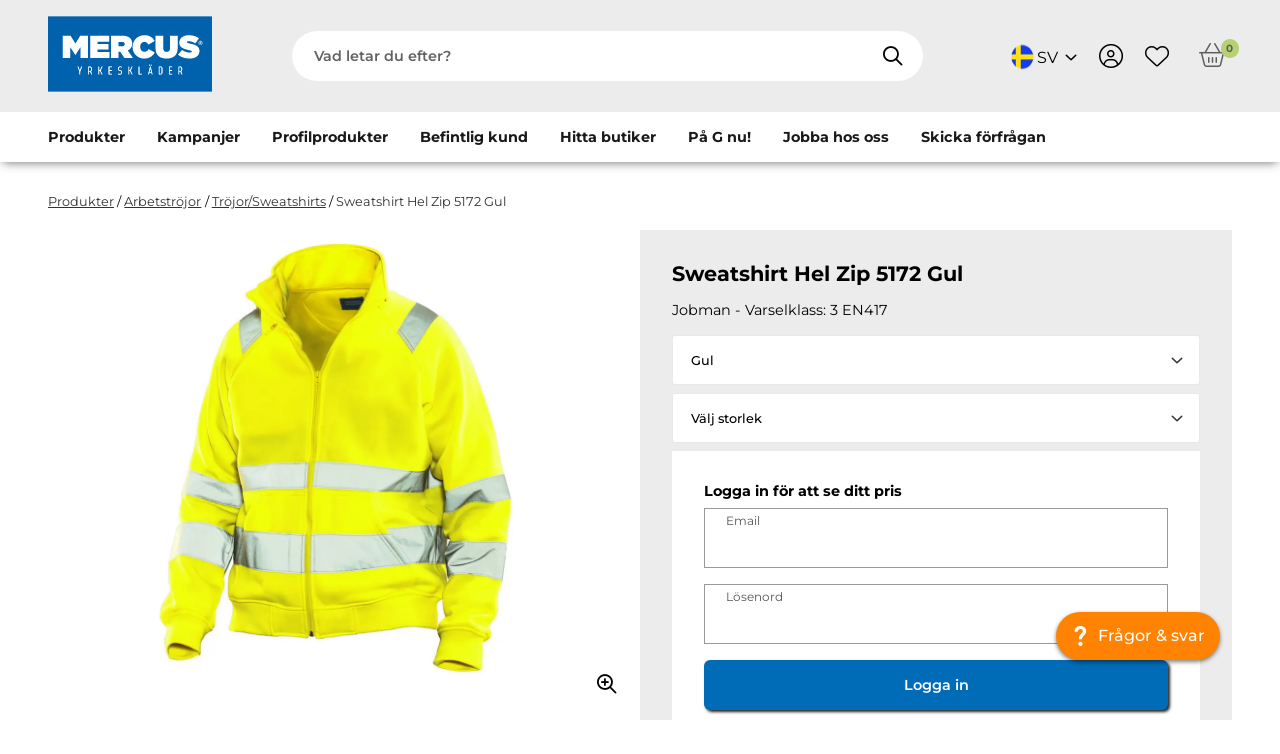

--- FILE ---
content_type: text/html; charset=utf-8
request_url: https://www.mercus.se/sv/produkt/overdelar/sweatshirts/sweatshirt-hel-zip-5172-2100
body_size: 15285
content:


<!DOCTYPE html>
<html lang="sv-SE">
<head>
        <script type="text/javascript" data-cmp-ab="1" src="https://cdn.consentmanager.net/delivery/autoblocking/33f196cdbfd4.js" data-cmp-host="c.delivery.consentmanager.net" data-cmp-cdn="cdn.consentmanager.net" data-cmp-codesrc="1"></script>
    <meta charset="utf-8" />
    <meta name="viewport" content="width=device-width, height=device-height, initial-scale=1.0">

    <title>K&#xF6;p sweatshirt 5172  Jobman | Mercus.se</title>
        <meta name="description" content="Sweatshirt 5172 fr&#xE5;n Jobman i borstad polyestertrik&#xE5; och klass 3 | Kl&#xE4; &amp; profilera ditt f&#xF6;retag hos Mercus Yrkeskl&#xE4;der!" />

        <link rel="canonical" href="https://www.mercus.se/sv/produkt/arbetstrojor/sweatshirts/sweatshirt-hel-zip-5172-2100" />

    <link rel="shortcut icon" href="/content/_icon.ico?d=221205" />

    <link href="https://cdn.svenskwebbhandel.se/googlefonts/montserrat/font-face.min.css"
          as="style"
          rel="preload"
          onload="this.onload=null;this.rel='stylesheet'" />
    <link href="https://cdn.svenskwebbhandel.se/js-swiper/8.2.2/swiper.min.css" rel="stylesheet" />


    <link rel="stylesheet" href="/lib/styles/above-fold.min.css?v=Ne7PRmJonZSIOq1YkfIW52SVMr1QdVoBc-yV-OXIwQk" />
    <script src="/js/above-fold.min.js?v=65QmrGY1l-cW2vqCAW_V7Rz_YGzaD3Z0tEjBnSdfwoU"></script>

    
    <link rel="stylesheet" href="/lib/styles/article-detail.min.css?v=_krUPas55H7UB0GM3UMJ95gk2_JCX_IO-9EYUMSsdQo" />
    <link rel="stylesheet" href="/lib/styles/forms.min.css?v=uMZ3iqxP053UQEY46jrql_nKUGlED5Mg5LnJABLPp0g" />



     <link rel="stylesheet" href="/sv/designsetup" />
    
        <script>
            (function (w, d, s, l, i) {
            w[l] = w[l] || []; w[l].push({
                'gtm.start':
                    new Date().getTime(), event: 'gtm.js'
            }); var f = d.getElementsByTagName(s)[0],
                j = d.createElement(s), dl = l != 'dataLayer' ? '&l=' + l : ''; j.async = true; j.src =
                    'https://www.googletagmanager.com/gtm.js?id=' + i + dl; f.parentNode.insertBefore(j, f);
            })(window, document, 'script', 'dataLayer', 'GTM-PB5LQ7T');
        </script>

</head>
<body data-mobileBreakPoint="820">
    
    <noscript>
        <iframe src="https://www.googletagmanager.com/ns.html?id=GTM-PB5LQ7T" 
           height="0" width="0" style="display:none;visibility:hidden"></iframe>
    </noscript>

    
<div class="spinner hide">
    <div class="inner">
        <span class="icon"></span>
        <span>Laddar...</span>
        <span>Tack f&#xF6;r ditt t&#xE5;lamod!</span>
    </div>
</div>
    <nav class="skip-to-content" aria-label="Snabbl&#xE4;nkar"><a class="skip-link" href="#MainHref">Till sidans innehåll</a>        <a class="skip-link" href="#MainFooter">Till sidfoten</a></nav>

    <div b-z5n5ovvpmm class="important-message" data-nosnippet></div>

    <header b-z5n5ovvpmm class="layout-element flex wrap">
        <div b-z5n5ovvpmm class="header-content layout-wrapper">
            <button b-z5n5ovvpmm class="toggle-menu hide-desktop">
                <span class="visually-hidden">Meny</span>
            </button>

             <a id="LogoPublic" aria-label="Logo, till startsidan" class="main-logo" href="/sv/"><img width="164" height="76" src="/content/Mercus_logga_v2.svg" /></a>

                <div b-z5n5ovvpmm class="search">
                    <label for="SearchBox" class="visually-hidden">Sök i webbutiken</label>
                    <input type="text" id="SearchBox" name="SearchBox" placeholder="Vad letar du efter?" />
                    <button id="SearchButton" aria-label="S&#xF6;k" href="/sv/hitta/"></button>
                    <div b-z5n5ovvpmm class="search-content hide"></div>
                </div>                

            

            <div b-z5n5ovvpmm class="languages">
                

<div id="LanguageSelect" class="component component-language-select">
    <ul id="LanguageUl" class="select" role:"listbox">
            <li><img id="SV" data-code="SV" alt="" width="30" height="30" src="/content/lang/SV.png" /> <span>SV</span></li>
            <li><img id="EN" data-code="EN" alt="" width="30" height="30" src="/content/lang/EN.png" /> <span>EN</span></li>
        
    </ul>
</div>

<script>
    let languageSelector = document.getElementById("LanguageSelect");
    
    if(languageSelector){
       languageSelector.addEventListener("click", (e) => {
            var ul = document.getElementById("LanguageUl");
            var is_open = ul.classList.contains("open");

            if (is_open) {
                ul.classList.remove("open");
            } else {
                ul.classList.add("open");
            }
        });

        languageSelector.querySelectorAll(".select > li").forEach((el,i) => {
            if(i > 0){
                el.addEventListener('click', (e) =>   {
                    let miscObj = e.target

                    //Buggfix, klicket kan komma från vadhelst inom li-elementet, filtrera fram li.
                    let li = GetLIelement(miscObj);
                    let targetCode = li.querySelector('img').dataset.code;
                    let selected_value = li.innerHTML;
                    let first_li = document.getElementById("LanguageUl").firstElementChild;
                    let first_li_html = first_li.innerHTML;
                    first_li.innerHTML = selected_value;
                    li.innerHTML = first_li_html;

                    SetLanguage(targetCode)
                    });
                };
            });
        
        function GetLIelement(obj){
            if(obj.tagName != "LI"){
                obj = obj.parentNode;

                if(obj.tagName != "LI"){
                    obj = obj.parentNode;
                }
            }
            return obj;
        }

        function SetLanguage(code) {
            window.location = window.location.origin + "/" + code.toLowerCase()
        }

        //function GetSelectedLanguage(){
        //    var li = document.getElementById("LanguageUl").firstElementChild;
        //    var img = li.firstElementChild;
        //    var code = img.dataset.code

        //    return code;
        //}
    }
</script>

            </div>    
            <nav class="customer-pages flex align-c" aria-label="Kundnavigation"><a class="sign-in" href="/sv/Account/Login">                        <span b-z5n5ovvpmm class="icon"></span>                        <span class="visually-hidden">Logga in</span>                    </a>                    <a class="favorite-btn icon-button" href="/sv/Inkopslista">                        <span class="text visually-hidden">Favoriter</span>                    </a></nav>

                <div b-z5n5ovvpmm class="small-cart">
                    <button b-z5n5ovvpmm class="toggle-cart icon-button">
                        <span class="text visually-hidden">Varukorg</span>
                        <span b-z5n5ovvpmm class="count">0</span>
                    </button>
                </div>
                <div b-z5n5ovvpmm class="page-cart hide">
                    
<div class="cart-blanket toggle-cart"></div>
<div id="PageCart">
    <header class="cart-layout">
        <span>Varukorg</span>

            <button class="toggle-cart" aria-label="St&#xE4;ng varukorg" data-closing-tag></button>
            <br />
            <br />
    </header>
    <div class="cart-layout cart-items alert-placeholder">


        


    <div class="cart-empty">Din varukorg är tom...</div>

    </div>
    <div class="cart-layout cart-summary">
            <span><div class="grid grid-cols-2">    <span>Summa varor:</span>    <span class="cart-total"></span></div>    <span class="vat-mark">exkl. moms</span>    <div class="shipping-cost hide grid grid-cols-2">        <span>Frakt:</span>        <span class="cart-shipping"></span>    </div>    <div class="grid grid-cols-2">            <span>Moms tillkommer med:</span>        <span class="total-vat"></span>    </div>    <div class="cart-discount-container hide">        <span>Rabatt:</span>        <span class="cart-discount"></span>    </div>    <div class="grid grid-cols-2">        <span>Att betala:</span>        <span class="cart-to-pay"></span>    </div></span>

            <a href="/sv/order/checkout"><span>Till kassan</span></a>
    </div>
</div>



                </div>
            <div b-z5n5ovvpmm class="blanket"></div>
        </div>

            <nav class="component-primary-menu" aria-label="Produktnavigation"><div b-z5n5ovvpmm class="layout-wrapper">                    <button b-z5n5ovvpmm class="toggle-menu">                        <span id="MenuButtonName" class="visually-hidden">Meny</span>                    </button>                    <div b-z5n5ovvpmm class="navigation" style="width:100%;">                            <div class="primary-menu" data-level="0" data-accessibility="menu-container">    <button class="products-menu">Produkter</button>    <div class="menu-content-block hide">        <header>            <span class="title hide-desktop">Meny</span>            <button class="close-menu" aria-label="Stäng meny"></button>        </header>        <div class="hide-desktop product-buttons">            <button class="product-button">Produkter</button>            <button class="back-button">Tillbaka</button>        </div>        <div class="mobile-header"></div>            <ul>                    <li class="level-1">                        <a data-name="Nu på kampanj!" data-id="2ad6b69b-b341-4b05-8896-abe200cb1446" href="/sv/produkter/nu-pa-kampanj">Nu på kampanj!</a>                    </li>                        <li class="level-2">                            <a data-id="e3a4f98d-6704-460a-97e2-abe200d0f887" data-parentID="2ad6b69b-b341-4b05-8896-abe200cb1446" href="/sv/produkter/nu-pa-kampanj/byxor-pa-kampanj">Byxor på kampanj</a>                        </li>                        <li class="level-2">                            <a data-id="e5a2cbf7-2102-404b-88fe-abe200e74a23" data-parentID="2ad6b69b-b341-4b05-8896-abe200cb1446" href="/sv/produkter/nu-pa-kampanj/overdelar-pa-kampanj">Överdelar på kampanj</a>                        </li>                        <li class="level-2">                            <a data-id="19a174e1-c9e0-41a4-9ac6-abe200e879d0" data-parentID="2ad6b69b-b341-4b05-8896-abe200cb1446" href="/sv/produkter/nu-pa-kampanj/varsel-pa-kampanj">Varsel på kampanj</a>                        </li>                        <li class="level-2">                            <a data-id="20547d0e-8772-4a0f-b6ad-abe200ec002f" data-parentID="2ad6b69b-b341-4b05-8896-abe200cb1446" href="/sv/produkter/nu-pa-kampanj/personligt-skydd-pa-kampanj">Personligt skydd på kampanj</a>                        </li>                        <li class="level-2">                            <a data-id="bd663079-5354-4de6-9a2c-abe30073cf0d" data-parentID="2ad6b69b-b341-4b05-8896-abe200cb1446" href="/sv/produkter/nu-pa-kampanj/skyddsskor-pa-kampanj">Skyddsskor på kampanj</a>                        </li>                        <li class="level-2">                            <a data-id="52566c69-6df4-426b-b0d5-af4200a8cef3" data-parentID="2ad6b69b-b341-4b05-8896-abe200cb1446" href="/sv/produkter/nu-pa-kampanj/understall-pa-kampanj">Underställ på kampanj</a>                        </li>                    <li class="level-1">                        <a data-name="Arbetsbyxor" data-id="fdb9f76f-fe1d-491a-a300-aac000848e95" href="/sv/produkter/arbetsbyxor">Arbetsbyxor</a>                    </li>                        <li class="level-2">                            <a data-id="009eaa3e-6dc0-4f44-9783-a80200a68242" data-parentID="fdb9f76f-fe1d-491a-a300-aac000848e95" href="/sv/produkter/arbetsbyxor/byxor">Byxor</a>                        </li>                        <li class="level-2">                            <a data-id="7ed5a178-e445-4872-8cb6-aac00083e222" data-parentID="fdb9f76f-fe1d-491a-a300-aac000848e95" href="/sv/produkter/arbetsbyxor/piratbyxor">Piratbyxor, 3/4 byxor</a>                        </li>                        <li class="level-2">                            <a data-id="04749c05-8551-4ca4-8485-a87001144338" data-parentID="fdb9f76f-fe1d-491a-a300-aac000848e95" href="/sv/produkter/arbetsbyxor/piratbyxor-shorts">Shorts</a>                        </li>                    <li class="level-1">                        <a data-name="Arbetskilt/arbetskjol" data-id="ff727888-f748-46d9-9cdd-a90500cbebb7" href="/sv/produkter/arbetskilt-arbetskjol">Arbetskilt/arbetskjol</a>                    </li>                    <li class="level-1">                        <a data-name="Arbetsoveraller" data-id="423dd2c2-bc29-4398-984b-a80100fa615a" href="/sv/produkter/arbetsoveraller">Arbetsoveraller</a>                    </li>                    <li class="level-1">                        <a data-name="Underställ" data-id="ea80327b-9e89-49b6-9fba-a80200a98360" href="/sv/produkter/understall">Underställ</a>                    </li>                    <li class="level-1">                        <a data-name="Arbetströjor" data-id="26e9f0a5-af0b-49e0-8603-a70500f8f0d7" href="/sv/produkter/arbetstrojor">Arbetströjor</a>                    </li>                        <li class="level-2">                            <a data-id="dc1b7ce4-b863-4e8f-9df5-a8700113dfaa" data-parentID="26e9f0a5-af0b-49e0-8603-a70500f8f0d7" href="/sv/produkter/arbetstrojor/t-shirts-piker">T-shirts/Piké</a>                        </li>                        <li class="level-2">                            <a data-id="1a2ad7cd-bab6-4c78-9d5e-a87400937ce9" data-parentID="26e9f0a5-af0b-49e0-8603-a70500f8f0d7" href="/sv/produkter/arbetstrojor/sweatshirts">Tröjor/Sweatshirts</a>                        </li>                        <li class="level-2">                            <a data-id="88a52eb9-f2f7-405d-ab66-a71400fade40" data-parentID="26e9f0a5-af0b-49e0-8603-a70500f8f0d7" href="/sv/produkter/arbetstrojor/hoodies-luvtrojor">Hoodies/Luvtröjor</a>                        </li>                        <li class="level-2">                            <a data-id="2ceb0238-3e61-42de-8210-a70e01441787" data-parentID="26e9f0a5-af0b-49e0-8603-a70500f8f0d7" href="/sv/produkter/arbetstrojor/skjortor">Skjortor</a>                        </li>                        <li class="level-2">                            <a data-id="02fcc3fc-3660-488f-850a-a98100a32b59" data-parentID="26e9f0a5-af0b-49e0-8603-a70500f8f0d7" href="/sv/produkter/arbetstrojor/vastar">Västar</a>                        </li>                        <li class="level-2">                            <a data-id="4f33cf99-c228-4032-9320-a87001154fbe" data-parentID="26e9f0a5-af0b-49e0-8603-a70500f8f0d7" href="/sv/produkter/arbetstrojor/ovriga-overdelar">Övriga överdelar</a>                        </li>                    <li class="level-1">                        <a data-name="Profilkläder" data-id="8356aed9-b771-4e1c-bd78-a70e0144b7ee" href="/sv/produkter/profilklader">Profilkläder</a>                    </li>            </ul>            <ul>                    <li class="level-1">                        <a data-name="Arbetsjackor" data-id="68f4d21c-9d4d-4883-9322-a87400e0041a" href="/sv/produkter/arbetsjackor">Arbetsjackor</a>                    </li>                        <li class="level-2">                            <a data-id="a2d2e3bd-a538-48c9-9928-aabd00828fc2" data-parentID="68f4d21c-9d4d-4883-9322-a87400e0041a" href="/sv/produkter/arbetsjackor/fleecejackor">Fleecejackor</a>                        </li>                        <li class="level-2">                            <a data-id="09dcb2c6-2181-4c26-88f3-aabe009c1d21" data-parentID="68f4d21c-9d4d-4883-9322-a87400e0041a" href="/sv/produkter/arbetsjackor/fodrade-jackor">Fodrade jackor</a>                        </li>                        <li class="level-2">                            <a data-id="245d41de-98c3-4410-8d9d-aabf007b75a1" data-parentID="68f4d21c-9d4d-4883-9322-a87400e0041a" href="/sv/produkter/arbetsjackor/skaljackor">Skaljackor</a>                        </li>                        <li class="level-2">                            <a data-id="5661e088-0a19-49ca-8926-aabd009bda9b" data-parentID="68f4d21c-9d4d-4883-9322-a87400e0041a" href="/sv/produkter/arbetsjackor/softshelljackor">Softshelljackor</a>                        </li>                        <li class="level-2">                            <a data-id="f76a4322-cb93-4ac6-9259-aabf00a695d4" data-parentID="68f4d21c-9d4d-4883-9322-a87400e0041a" href="/sv/produkter/arbetsjackor/ovriga-jackor">Övriga jackor</a>                        </li>                    <li class="level-1">                        <a data-name="Regnkläder" data-id="e6990f24-7d9c-4c1e-be52-a89a0107630f" href="/sv/produkter/regnklader">Regnkläder</a>                    </li>                    <li class="level-1">                        <a data-name="Varselkläder" data-id="da36abd9-0c51-4949-ae45-a71400f6439a" href="/sv/produkter/varselklader">Varselkläder</a>                    </li>                        <li class="level-2">                            <a data-id="06abc223-37b2-4fed-b454-a8bf00ac88de" data-parentID="da36abd9-0c51-4949-ae45-a71400f6439a" href="/sv/produkter/varselklader/varselvast">Varselvästar</a>                        </li>                        <li class="level-2">                            <a data-id="ff83e6a3-a241-4591-aa55-aac4007859ab" data-parentID="da36abd9-0c51-4949-ae45-a71400f6439a" href="/sv/produkter/varselklader/varsel-t-shirts">Varsel T-shirts</a>                        </li>                        <li class="level-2">                            <a data-id="ef584c40-977a-4be3-917f-a87400945118" data-parentID="da36abd9-0c51-4949-ae45-a71400f6439a" href="/sv/produkter/varselklader/varsel-trojor-sweatshirts-hoodies">Varseltröjor/Sweatshirts/Hoodies</a>                        </li>                        <li class="level-2">                            <a data-id="f8d493a8-bec2-42c6-a471-a80100fb2eab" data-parentID="da36abd9-0c51-4949-ae45-a71400f6439a" href="/sv/produkter/varselklader/varseljackor">Varseljackor</a>                        </li>                        <li class="level-2">                            <a data-id="d73603bf-acac-4f70-8f35-a80100ef4c5f" data-parentID="da36abd9-0c51-4949-ae45-a71400f6439a" href="/sv/produkter/varselklader/varselbyxor">Varselbyxor</a>                        </li>                        <li class="level-2">                            <a data-id="eb0d4b5c-db2b-438a-b5c2-aac4009c3e8a" data-parentID="da36abd9-0c51-4949-ae45-a71400f6439a" href="/sv/produkter/varselklader/varsel-piratbyxor-3-4-byxor">Varsel piratbyxor, 3/4 byxor</a>                        </li>                        <li class="level-2">                            <a data-id="3c8ba63a-6910-4778-8088-aab900d48afb" data-parentID="da36abd9-0c51-4949-ae45-a71400f6439a" href="/sv/produkter/varselklader/varselshorts">Varselshorts</a>                        </li>                        <li class="level-2">                            <a data-id="a6bb76a0-178b-49e6-85e0-a72f01117572" data-parentID="da36abd9-0c51-4949-ae45-a71400f6439a" href="/sv/produkter/varselklader/varsel-regnklader">Varsel regnkläder</a>                        </li>                        <li class="level-2">                            <a data-id="b813aadb-5a8e-4d65-9eed-a8bf00aa6a94" data-parentID="da36abd9-0c51-4949-ae45-a71400f6439a" href="/sv/produkter/varselklader/varseloverall">Varseloveraller</a>                        </li>            </ul>            <ul>                    <li class="level-1">                        <a data-name="Personlig skyddsutrustning" data-id="6f5510fe-f357-41c7-9df9-a70e00fdaa23" href="/sv/produkter/personlig-skyddsutrustning">Personlig skyddsutrustning</a>                    </li>                        <li class="level-2">                            <a data-id="a10043ca-6cd0-4981-8a05-a70e00ffa808" data-parentID="6f5510fe-f357-41c7-9df9-a70e00fdaa23" href="/sv/produkter/personlig-skyddsutrustning/skyddshjalmar">Skyddshjälmar</a>                        </li>                        <li class="level-2">                            <a data-id="3f86507e-575e-466f-b936-a70e010017f7" data-parentID="6f5510fe-f357-41c7-9df9-a70e00fdaa23" href="/sv/produkter/personlig-skyddsutrustning/horselskydd">Hörselskydd</a>                        </li>                        <li class="level-2">                            <a data-id="47bc68cd-3a4f-44d5-8aa0-a70e00ffd66a" data-parentID="6f5510fe-f357-41c7-9df9-a70e00fdaa23" href="/sv/produkter/personlig-skyddsutrustning/skyddsglasogon">Skyddsglasögon</a>                        </li>                        <li class="level-2">                            <a data-id="c7ef9b4b-2561-4b0f-8dc8-a80200a824b1" data-parentID="6f5510fe-f357-41c7-9df9-a70e00fdaa23" href="/sv/produkter/personlig-skyddsutrustning/knaskydd">Knäskydd</a>                        </li>                        <li class="level-2">                            <a data-id="3ef7392d-967f-41a2-833d-a70e01005456" data-parentID="6f5510fe-f357-41c7-9df9-a70e00fdaa23" href="/sv/produkter/personlig-skyddsutrustning/fallskydd">Fallskydd</a>                        </li>                        <li class="level-2">                            <a data-id="89289985-01ca-46b0-af0e-a70e0101023b" data-parentID="6f5510fe-f357-41c7-9df9-a70e00fdaa23" href="/sv/produkter/personlig-skyddsutrustning/munskydd-andningsskydd">Andningsskydd / munskydd</a>                        </li>                        <li class="level-2">                            <a data-id="256a65c4-955b-413d-ac0b-a70e0100b7e4" data-parentID="6f5510fe-f357-41c7-9df9-a70e00fdaa23" href="/sv/produkter/personlig-skyddsutrustning/forsta-hjalpen">Första hjälpen</a>                        </li>                        <li class="level-2">                            <a data-id="2d2f34a2-13f9-4643-8872-a8bf00868edc" data-parentID="6f5510fe-f357-41c7-9df9-a70e00fdaa23" href="/sv/produkter/personlig-skyddsutrustning/hygienartiklar">Hygienartiklar</a>                        </li>                        <li class="level-2">                            <a data-id="4022fbd9-28f2-46b2-a3c6-a80100fca196" data-parentID="6f5510fe-f357-41c7-9df9-a70e00fdaa23" href="/sv/produkter/personlig-skyddsutrustning/engangs-korttid">Engångs/Korttidskläder</a>                        </li>                        <li class="level-2">                            <a data-id="4cc80c54-f630-4070-9dee-a87400ddd577" data-parentID="6f5510fe-f357-41c7-9df9-a70e00fdaa23" href="/sv/produkter/personlig-skyddsutrustning/engangshandskar">Engångshandskar</a>                        </li>                    <li class="level-1">                        <a data-name="Arbetshandskar" data-id="7ed0fae3-a44c-428b-ade8-a71400f66708" href="/sv/produkter/arbetshandskar">Arbetshandskar</a>                    </li>                        <li class="level-2">                            <a data-id="4367a2bd-83ba-45da-812f-a87400ddae55" data-parentID="7ed0fae3-a44c-428b-ade8-a71400f66708" href="/sv/produkter/arbetshandskar/ofodrade-handskar">Ofodrade handskar</a>                        </li>                        <li class="level-2">                            <a data-id="3c2bf68a-171b-41ad-b9bf-a87400ddbff8" data-parentID="7ed0fae3-a44c-428b-ade8-a71400f66708" href="/sv/produkter/arbetshandskar/fodrade-handskar">Fodrade handskar</a>                        </li>                        <li class="level-2">                            <a data-id="ed039443-b498-471e-a0db-a87400ddec9c" data-parentID="7ed0fae3-a44c-428b-ade8-a71400f66708" href="/sv/produkter/arbetshandskar/ovriga-handskar">Övriga handskar</a>                        </li>                        <li class="level-2">                            <a data-id="5c1a86ec-828e-4f08-9baf-a8bf00a7d681" data-parentID="7ed0fae3-a44c-428b-ade8-a71400f66708" href="/sv/produkter/arbetshandskar/skarskyddshandskar">Skärskyddshandskar</a>                        </li>                        <li class="level-2">                            <a data-id="f44a9ba4-4dc0-4527-a958-ae1600fb3676" data-parentID="7ed0fae3-a44c-428b-ade8-a71400f66708" href="/sv/produkter/arbetshandskar/svetshandskar">Svetshandskar</a>                        </li>                        <li class="level-2">                            <a data-id="ec6eb27a-4834-4fc4-aa59-a8bf00a80e9b" data-parentID="7ed0fae3-a44c-428b-ade8-a71400f66708" href="/sv/produkter/arbetshandskar/kemskyddshandskar">Kemskyddshandskar</a>                        </li>            </ul>            <ul>                    <li class="level-1">                        <a data-name="Arbetsskor" data-id="36c677ea-f6e4-4b36-8e8f-a32b00e21814" href="/sv/produkter/arbetsskor">Arbetsskor</a>                    </li>                        <li class="level-2">                            <a data-id="a705b36e-256c-4160-89b9-a6f800e5a0d3" data-parentID="36c677ea-f6e4-4b36-8e8f-a32b00e21814" href="/sv/produkter/arbetsskor/skyddsskor">Skyddsskor</a>                        </li>                        <li class="level-2">                            <a data-id="17c099c0-4192-4c30-820f-a87400dc0724" data-parentID="36c677ea-f6e4-4b36-8e8f-a32b00e21814" href="/sv/produkter/arbetsskor/skyddssandal">Skyddssandaler/Toffel</a>                        </li>                        <li class="level-2">                            <a data-id="fd268f13-404a-49ac-a14e-a87001169016" data-parentID="36c677ea-f6e4-4b36-8e8f-a32b00e21814" href="/sv/produkter/arbetsskor/skyddskangor">Skyddskängor</a>                        </li>                        <li class="level-2">                            <a data-id="ffed5112-c255-4eb2-997e-a87400dbba04" data-parentID="36c677ea-f6e4-4b36-8e8f-a32b00e21814" href="/sv/produkter/arbetsskor/skyddsstovlar">Skyddsstövlar</a>                        </li>                        <li class="level-2">                            <a data-id="dfe6a263-973a-49b3-8f08-a70e01069873" data-parentID="36c677ea-f6e4-4b36-8e8f-a32b00e21814" href="/sv/produkter/arbetsskor/ovriga-skor">Övriga skor</a>                        </li>                        <li class="level-2">                            <a data-id="c65206d3-e2a6-43cb-a52a-a87a00af4462" data-parentID="36c677ea-f6e4-4b36-8e8f-a32b00e21814" href="/sv/produkter/arbetsskor/sulor">Sulor</a>                        </li>                        <li class="level-2">                            <a data-id="c34d0b2c-f3dd-4e30-8d77-a80200a7c5ea" data-parentID="36c677ea-f6e4-4b36-8e8f-a32b00e21814" href="/sv/produkter/arbetsskor/strumpor">Strumpor</a>                        </li>                        <li class="level-2">                            <a data-id="c241b947-de23-4f04-a940-a80100fc5683" data-parentID="36c677ea-f6e4-4b36-8e8f-a32b00e21814" href="/sv/produkter/arbetsskor/skovard-tillbehor">Skovård & tillbehör</a>                        </li>                    <li class="level-1">                        <a data-name="Övrigt/Tillbehör" data-id="2fb73ccc-a73c-44e9-a6eb-a32b00e227ba" href="/sv/produkter/ovrigt">Övrigt/Tillbehör</a>                    </li>                        <li class="level-2">                            <a data-id="d6f6a9f5-42f0-4d1d-8c97-a80200a7f2af" data-parentID="2fb73ccc-a73c-44e9-a6eb-a32b00e227ba" href="/sv/produkter/ovrigt/mossor-kepsar">Mössor & Kepsar</a>                        </li>                        <li class="level-2">                            <a data-id="f21872f4-38c4-4eba-a776-a80200a80c93" data-parentID="2fb73ccc-a73c-44e9-a6eb-a32b00e227ba" href="/sv/produkter/ovrigt/balten-hangslen">Bälten & Hängslen</a>                        </li>                        <li class="level-2">                            <a data-id="c2a51d80-7713-4b85-849a-ad0c00d674e3" data-parentID="2fb73ccc-a73c-44e9-a6eb-a32b00e227ba" href="/sv/produkter/ovrigt/verktygsvaskor">Verktygsväskor</a>                        </li>                        <li class="level-2">                            <a data-id="ff3ba070-8366-43d3-9213-a87a00af7a45" data-parentID="2fb73ccc-a73c-44e9-a6eb-a32b00e227ba" href="/sv/produkter/ovrigt/vektygsbalten">Verktygsväst & Verktygsbälten</a>                        </li>                        <li class="level-2">                            <a data-id="cf2eb225-cc1f-4c84-95ab-a89a01080c60" data-parentID="2fb73ccc-a73c-44e9-a6eb-a32b00e227ba" href="/sv/produkter/ovrigt/vaskor">Väskor</a>                        </li>                        <li class="level-2">                            <a data-id="d1774f61-9834-4baf-b3ce-a8bf00853dcd" data-parentID="2fb73ccc-a73c-44e9-a6eb-a32b00e227ba" href="/sv/produkter/ovrigt/ovriga-tillbehor">Övriga tillbehör</a>                        </li>                        <li class="level-2">                            <a data-id="99ebe907-bd80-4442-b550-b08800787344" data-parentID="2fb73ccc-a73c-44e9-a6eb-a32b00e227ba" href="/sv/produkter/ovrigt/hangfickor-spikficor">Hängfickor/spikficor</a>                        </li>                    <li class="level-1">                        <a data-name="Profilprodukter" data-id="5ebfb2a4-e989-4ded-af92-a87a00aebf06" href="/sv/produkter/profilprodukter">Profilprodukter</a>                    </li>                    <li class="level-1">                        <a data-name="Arbetskläder dam" data-id="701d47fe-bd9d-46ab-ac55-aac4009fce42" href="/sv/produkter/arbetsklader-dam">Arbetskläder dam</a>                    </li>            </ul>        <div class="menu-content-block-extra" tabindex="-1">                <div class="page-menu-option top-menu-option" data-id="21b7390f-5720-45c9-a44c-a8ab0106ec56">        <a class="" href="/sv/aktuell-kampanj">Kampanjer</a>        <div class="page-child-options hide">            <div class="mobile-extra-items">                <button class="back-button"><span>Tillbaka</span></button>                <a class="" href="/sv/aktuell-kampanj"><span>Se allt inom</span> <span>Kampanjer</span></a>                         </div>        </div>    </div>    <div class="page-menu-option top-menu-option" data-id="6a46b33e-c25c-411d-abc7-aa7100e139ce">        <a class="" href="/sv/profilprodukter">Profilprodukter</a>        <div class="page-child-options hide">            <div class="mobile-extra-items">                <button class="back-button"><span>Tillbaka</span></button>                <a class="" href="/sv/profilprodukter"><span>Se allt inom</span> <span>Profilprodukter</span></a>                         </div>        </div>    </div>    <div class="page-menu-option top-menu-option" data-id="d0324499-7cf5-49ce-9409-aa3200f652c8">        <a class="" href="/sv/anslut-mitt-kundnr-till-webbutiken">Befintlig kund</a>        <div class="page-child-options hide">            <div class="mobile-extra-items">                <button class="back-button"><span>Tillbaka</span></button>                <a class="" href="/sv/anslut-mitt-kundnr-till-webbutiken"><span>Se allt inom</span> <span>Befintlig kund</span></a>                         </div>        </div>    </div>    <div class="page-menu-option top-menu-option" data-id="1abe099c-5377-494a-86b6-a6e100ba87d0">        <a class="" href="/sv/mercus-butiker">Hitta butiker</a>        <div class="page-child-options hide">            <div class="mobile-extra-items">                <button class="back-button"><span>Tillbaka</span></button>                <a class="" href="/sv/mercus-butiker"><span>Se allt inom</span> <span>Hitta butiker</span></a>                         </div>                <div class="page-menu-option" data-parentid="1abe099c-5377-494a-86b6-a6e100ba87d0">                    <a loclaize="" class="" href="/sv/mercus-butik-ringon">Göteborg, Ringön</a>                </div>                <div class="page-menu-option" data-parentid="1abe099c-5377-494a-86b6-a6e100ba87d0">                    <a loclaize="" class="" href="/sv/mercus-butik-sisjon">Göteborg, Sisjön</a>                </div>                <div class="page-menu-option" data-parentid="1abe099c-5377-494a-86b6-a6e100ba87d0">                    <a loclaize="" class="" href="/sv/mercus-butik-kungsbacka">Kungsbacka, Borgås</a>                </div>                <div class="page-menu-option" data-parentid="1abe099c-5377-494a-86b6-a6e100ba87d0">                    <a loclaize="" class="" href="/sv/mercus-butik-kungalv">Kungälv, Rollsbo</a>                </div>                <div class="page-menu-option" data-parentid="1abe099c-5377-494a-86b6-a6e100ba87d0">                    <a loclaize="" class="" href="/sv/mercus-butik-jonkoping">Jönköping, Ljungarum</a>                </div>                <div class="page-menu-option" data-parentid="1abe099c-5377-494a-86b6-a6e100ba87d0">                    <a loclaize="" class="" href="/sv/mercus-butik-linkoping">Linköping, Tornby</a>                </div>                <div class="page-menu-option" data-parentid="1abe099c-5377-494a-86b6-a6e100ba87d0">                    <a loclaize="" class="" href="/sv/mercus-butik-helsingborg">Helsingborg, Berga</a>                </div>                <div class="page-menu-option" data-parentid="1abe099c-5377-494a-86b6-a6e100ba87d0">                    <a loclaize="" class="" href="/sv/mercus-butik-malmo">Malmö, Fosie</a>                </div>                <div class="page-menu-option" data-parentid="1abe099c-5377-494a-86b6-a6e100ba87d0">                    <a loclaize="" class="" href="/sv/orebro-aspholmen">Örebro, Aspholmen</a>                </div>                <div class="page-menu-option" data-parentid="1abe099c-5377-494a-86b6-a6e100ba87d0">                    <a loclaize="" class="" href="/sv/arlandastad">Arlandastad</a>                </div>                <div class="page-menu-option" data-parentid="1abe099c-5377-494a-86b6-a6e100ba87d0">                    <a loclaize="" class="" href="/sv/uppsala-butik-bolanderna">Uppsala, Boländerna</a>                </div>                <div class="page-menu-option" data-parentid="1abe099c-5377-494a-86b6-a6e100ba87d0">                    <a loclaize="" class="" href="/sv/webbutik">Webbutik</a>                </div>        </div>    </div>    <div class="page-menu-option top-menu-option" data-id="6098cbb3-8c8a-4dd1-9653-a8c70099443e">        <a class="" href="/sv/pa-g-hos-mercus">På G nu!</a>        <div class="page-child-options hide">            <div class="mobile-extra-items">                <button class="back-button"><span>Tillbaka</span></button>                <a class="" href="/sv/pa-g-hos-mercus"><span>Se allt inom</span> <span>På G nu!</span></a>                         </div>        </div>    </div>    <div class="page-menu-option top-menu-option" data-id="694981a3-f58f-4f63-a004-a8d9012530a8">        <a class="" href="/sv/jobba-hos-oss">Jobba hos oss</a>        <div class="page-child-options hide">            <div class="mobile-extra-items">                <button class="back-button"><span>Tillbaka</span></button>                <a class="" href="/sv/jobba-hos-oss"><span>Se allt inom</span> <span>Jobba hos oss</span></a>                         </div>                <div class="page-menu-option" data-parentid="694981a3-f58f-4f63-a004-a8d9012530a8">                    <a loclaize="" class="" href="/sv/butikssaljare-goteborg-ringon">Butikssäljare Göteborg Ringön</a>                </div>        </div>    </div>    <div class="page-menu-option top-menu-option" data-id="0efb8a05-9421-45ed-b761-b10a00dcfbc5">        <a class="" href="/sv/skicka-forfragan">Skicka förfrågan</a>        <div class="page-child-options hide">            <div class="mobile-extra-items">                <button class="back-button"><span>Tillbaka</span></button>                <a class="" href="/sv/skicka-forfragan"><span>Se allt inom</span> <span>Skicka förfrågan</span></a>                         </div>        </div>    </div>                <a class="sign-in" href="/sv/Account/Login">                    <span class="icon"></span>                    <span>Logga in</span>                </a>        </div>    </div></div>                        <nav b-z5n5ovvpmm class="information-pages" aria-label="Informationsnavigation">                                <div class="page-menu-option top-menu-option" data-id="21b7390f-5720-45c9-a44c-a8ab0106ec56">        <a class="" href="/sv/aktuell-kampanj">Kampanjer</a>        <div class="page-child-options hide">            <div class="mobile-extra-items">                <button class="back-button"><span>Tillbaka</span></button>                <a class="" href="/sv/aktuell-kampanj"><span>Se allt inom</span> <span>Kampanjer</span></a>                         </div>        </div>    </div>    <div class="page-menu-option top-menu-option" data-id="6a46b33e-c25c-411d-abc7-aa7100e139ce">        <a class="" href="/sv/profilprodukter">Profilprodukter</a>        <div class="page-child-options hide">            <div class="mobile-extra-items">                <button class="back-button"><span>Tillbaka</span></button>                <a class="" href="/sv/profilprodukter"><span>Se allt inom</span> <span>Profilprodukter</span></a>                         </div>        </div>    </div>    <div class="page-menu-option top-menu-option" data-id="d0324499-7cf5-49ce-9409-aa3200f652c8">        <a class="" href="/sv/anslut-mitt-kundnr-till-webbutiken">Befintlig kund</a>        <div class="page-child-options hide">            <div class="mobile-extra-items">                <button class="back-button"><span>Tillbaka</span></button>                <a class="" href="/sv/anslut-mitt-kundnr-till-webbutiken"><span>Se allt inom</span> <span>Befintlig kund</span></a>                         </div>        </div>    </div>    <div class="page-menu-option top-menu-option" data-id="1abe099c-5377-494a-86b6-a6e100ba87d0">        <a class="" href="/sv/mercus-butiker">Hitta butiker</a>        <div class="page-child-options hide">            <div class="mobile-extra-items">                <button class="back-button"><span>Tillbaka</span></button>                <a class="" href="/sv/mercus-butiker"><span>Se allt inom</span> <span>Hitta butiker</span></a>                         </div>                <div class="page-menu-option" data-parentid="1abe099c-5377-494a-86b6-a6e100ba87d0">                    <a loclaize="" class="" href="/sv/mercus-butik-ringon">Göteborg, Ringön</a>                </div>                <div class="page-menu-option" data-parentid="1abe099c-5377-494a-86b6-a6e100ba87d0">                    <a loclaize="" class="" href="/sv/mercus-butik-sisjon">Göteborg, Sisjön</a>                </div>                <div class="page-menu-option" data-parentid="1abe099c-5377-494a-86b6-a6e100ba87d0">                    <a loclaize="" class="" href="/sv/mercus-butik-kungsbacka">Kungsbacka, Borgås</a>                </div>                <div class="page-menu-option" data-parentid="1abe099c-5377-494a-86b6-a6e100ba87d0">                    <a loclaize="" class="" href="/sv/mercus-butik-kungalv">Kungälv, Rollsbo</a>                </div>                <div class="page-menu-option" data-parentid="1abe099c-5377-494a-86b6-a6e100ba87d0">                    <a loclaize="" class="" href="/sv/mercus-butik-jonkoping">Jönköping, Ljungarum</a>                </div>                <div class="page-menu-option" data-parentid="1abe099c-5377-494a-86b6-a6e100ba87d0">                    <a loclaize="" class="" href="/sv/mercus-butik-linkoping">Linköping, Tornby</a>                </div>                <div class="page-menu-option" data-parentid="1abe099c-5377-494a-86b6-a6e100ba87d0">                    <a loclaize="" class="" href="/sv/mercus-butik-helsingborg">Helsingborg, Berga</a>                </div>                <div class="page-menu-option" data-parentid="1abe099c-5377-494a-86b6-a6e100ba87d0">                    <a loclaize="" class="" href="/sv/mercus-butik-malmo">Malmö, Fosie</a>                </div>                <div class="page-menu-option" data-parentid="1abe099c-5377-494a-86b6-a6e100ba87d0">                    <a loclaize="" class="" href="/sv/orebro-aspholmen">Örebro, Aspholmen</a>                </div>                <div class="page-menu-option" data-parentid="1abe099c-5377-494a-86b6-a6e100ba87d0">                    <a loclaize="" class="" href="/sv/arlandastad">Arlandastad</a>                </div>                <div class="page-menu-option" data-parentid="1abe099c-5377-494a-86b6-a6e100ba87d0">                    <a loclaize="" class="" href="/sv/uppsala-butik-bolanderna">Uppsala, Boländerna</a>                </div>                <div class="page-menu-option" data-parentid="1abe099c-5377-494a-86b6-a6e100ba87d0">                    <a loclaize="" class="" href="/sv/webbutik">Webbutik</a>                </div>        </div>    </div>    <div class="page-menu-option top-menu-option" data-id="6098cbb3-8c8a-4dd1-9653-a8c70099443e">        <a class="" href="/sv/pa-g-hos-mercus">På G nu!</a>        <div class="page-child-options hide">            <div class="mobile-extra-items">                <button class="back-button"><span>Tillbaka</span></button>                <a class="" href="/sv/pa-g-hos-mercus"><span>Se allt inom</span> <span>På G nu!</span></a>                         </div>        </div>    </div>    <div class="page-menu-option top-menu-option" data-id="694981a3-f58f-4f63-a004-a8d9012530a8">        <a class="" href="/sv/jobba-hos-oss">Jobba hos oss</a>        <div class="page-child-options hide">            <div class="mobile-extra-items">                <button class="back-button"><span>Tillbaka</span></button>                <a class="" href="/sv/jobba-hos-oss"><span>Se allt inom</span> <span>Jobba hos oss</span></a>                         </div>                <div class="page-menu-option" data-parentid="694981a3-f58f-4f63-a004-a8d9012530a8">                    <a loclaize="" class="" href="/sv/butikssaljare-goteborg-ringon">Butikssäljare Göteborg Ringön</a>                </div>        </div>    </div>    <div class="page-menu-option top-menu-option" data-id="0efb8a05-9421-45ed-b761-b10a00dcfbc5">        <a class="" href="/sv/skicka-forfragan">Skicka förfrågan</a>        <div class="page-child-options hide">            <div class="mobile-extra-items">                <button class="back-button"><span>Tillbaka</span></button>                <a class="" href="/sv/skicka-forfragan"><span>Se allt inom</span> <span>Skicka förfrågan</span></a>                         </div>        </div>    </div>                        </nav>                    </div>                </div></nav>
    </header>

    <main b-z5n5ovvpmm role="main" class="layout-element" id="MainHref">
        


<div class="background-wrap">
    <div class="layout-wrapper article-detail">
         

<div id="DataSet" data-currency="SEK" data-price="366.00" data-dimensionsinuse="Both"></div>

<div class="images">
    <div class="article-images ">
            
<div class="breadcrumbs">
        <a class="" href="/sv/produkter">Produkter</a>
            <span class="selector">/</span>
        <a class="" href="/sv/produkter/arbetstrojor">Arbetströjor</a>
            <span class="selector">/</span>
        <a class="" href="/sv/produkter/arbetstrojor/sweatshirts">Tröjor/Sweatshirts</a>
            <span class="selector">/</span>
        <a class="selected" href="/sv/produkt/arbetstrojor/sweatshirts/sweatshirt-hel-zip-5172-2100">Sweatshirt Hel Zip 5172 Gul</a>
</div>

        <figure class="main-image">
            <div class="banners">

            </div>
            


<div class="swiper" 
    data-loop="False"
    data-mousewheel="False"
    data-spacebetween="15"
    data-zoom="True" 
    data-autoplay="False" 
    data-loopFillGroupWithBlank="False"
    data-rewind="False"
    data-slidesperview="1" 
    data-direction="Horizontal"
    data-breakpoints=''>

    <div class="swiper-wrapper">
        

    <div class="swiper-slide">
            <div class="inner">
                        <figure class="swiper-zoom-container">
                                <img class="swiper-zoom-target" alt="sweatshirtjacka varsel 3 jobma" src="/image?path=/Articles/jb1113/sweatshirtjacka_varsel_klass3_5172_jobman_jb1113_gul_1.jpg&amp;v=0" />
                        </figure>
            </div>
    </div>

    </div>


        <!-- If we need pagination -->
        <div class="swiper-pagination"></div>
        <!-- If we need navigation buttons -->
        <div class="swiper-button-prev"></div>
        <div class="swiper-button-next"></div>
        <!-- If we need scrollbar -->
        <div class="swiper-scrollbar"></div>
</div>
            <button class="zoom-btn" aria-label="Zooma in bilden"></button>
        </figure>

            <div class="thumbnails">
                


<div class="swiper" 
    data-loop="False"
    data-mousewheel="True"
    data-spacebetween="15"
    data-zoom="False" 
    data-autoplay="False" 
    data-loopFillGroupWithBlank="False"
    data-rewind="True"
    data-slidesperview="4" 
    data-direction="Horizontal"
    data-breakpoints=''>

    <div class="swiper-wrapper">
        

    <div class="swiper-slide">
            <div class="inner">
                        <figure class="swiper-zoom-container">
                                <img class="swiper-zoom-target" alt="sweatshirtjacka varsel 3 jobma" src="/image?path=/Articles/jb1113/sweatshirtjacka_varsel_klass3_5172_jobman_jb1113_gul_1.jpg&amp;v=0" />
                        </figure>
            </div>
    </div>
    <div class="swiper-slide">
            <div class="inner">
                        <figure class="swiper-zoom-container">
                                <img class="swiper-zoom-target" alt="sweatshirtjacka varsel3 jobman" src="/image?path=/Articles/jb1113/sweatshirtjacka_varsel_klass3_5172_jobman_jb1113_gul_2.jpg&amp;v=0" />
                        </figure>
            </div>
    </div>
    <div class="swiper-slide">
            <div class="inner">
                        <figure class="swiper-zoom-container">
                                <img class="swiper-zoom-target" alt="sweatshirtjacka varsel3 jobman" src="/image?path=/Articles/jb1113/sweatshirtjacka_varsel_klass3_5172_jobman_jb1113_gul_3.jpg&amp;v=0" />
                        </figure>
            </div>
    </div>
    <div class="swiper-slide">
            <div class="inner">
                        <figure class="swiper-zoom-container">
                                <img class="swiper-zoom-target" alt="sweatshirtjacka varsel3 jobman" src="/image?path=/Articles/jb1113/sweatshirtjacka_varsel_klass3_5172_jobman_jb1113_gul_4.jpg&amp;v=0" />
                        </figure>
            </div>
    </div>

    </div>


        <!-- If we need pagination -->
        <div class="swiper-pagination"></div>
        <!-- If we need navigation buttons -->
        <div class="swiper-button-prev"></div>
        <div class="swiper-button-next"></div>
        <!-- If we need scrollbar -->
        <div class="swiper-scrollbar"></div>
</div>
            </div>
    </div>
</div>
<div class="short-desc">
    <div>
        <div class="article-meta">
            <span class="short-name"></span>
            <div class="title">
                <h1>Sweatshirt Hel Zip 5172 Gul</h1>

            </div>



            <h2 class="small-title">Jobman - Varselklass: 3 EN417</h2>

            <div>
            </div>

            <div class="variants">
                    

        <button class="active variant variant1" id="Dimension1SelectedValue" data-name="Dimension1" data-value="2100" data-articleid="98b2143a-1575-4711-8d9e-a147c8ebac71" data-urlsegment="sweatshirt-hel-zip-5172">
            <span class="variant-title visually-hidden">Välj färg</span>
            <span class="variant">Gul</span>
        </button>
        <div class="inner variant-inner1 hide">
        </div>
        <button class="active variant variant2" id="Dimension2SelectedValue" data-name="Dimension2" data-value="" data-articleid="98b2143a-1575-4711-8d9e-a147c8ebac71" data-urlsegment="sweatshirt-hel-zip-5172">
            <span class="variant-title visually-hidden">Välj storlek</span>
            <span class="variant">Välj storlek</span>
        </button>
        <div class="inner variant-inner2 hide">
        </div>

            </div>

                <div class="login">
                    <div class="old-account">
                        <h2>Logga in för att se ditt pris</h2>
                        
<form method="post" id="LoginForm" class="standard-form swh-form" action="/sv/account/login2">
    <input type="hidden" id="ReturnUrl" name="ReturnUrl" value="/sv/produkt/overdelar/sweatshirts/sweatshirt-hel-zip-5172-2100" />

    

    <label for="Email" class="w-100 focused">
        <span class="title">Email <span class="field-validation-valid" data-valmsg-for="Email" data-valmsg-replace="true"></span></span>
        <input id="Email" type="text" data-val="true" data-val-required="Ange anv&#xE4;ndarnamn" name="Email" value="" />
    </label>

    <label for="Password" class="w-100 focused">
        <span class="title">Lösenord <span class="field-validation-valid" data-valmsg-for="Password" data-valmsg-replace="true"></span></span>
        <input id="Password" type="password" data-val="true" data-val-required="Ange l&#xF6;senord" name="Password" />
    </label>
    <div class="form-group">
        <button formnovalidate="formnovalidate" type="submit" class="btn btn-primary">Logga in</button>
    </div>
<input name="__RequestVerificationToken" type="hidden" value="CfDJ8IZn-_jmcfRIpE4P8MpcgWJ9eC-rXg7p6t-54RBdMC16sTTQIaZAwQU1XpoA_IxSVdum3SCXWPCfS0jp5OQJVRALCrIbg1K-VgKEDd-ds9XY-bhXBfo25tUPBcqcQlL2hTcytF6pAcumx3neLACxImo" /></form>
                        <a href="/sv/bli-kund">Skapa konto gratis</a>
                    </div>
                </div>
        </div>
        <div class="buy-info alert-placeholder">
        </div>
    </div>
</div>

<div class="long-description">
    <div class="description toggle-block">
            <div class="inner">
                <h2>Produktinformation</h2>
                <p>Sweatshirt 5172 från Jobman i borstad polyestertrikå och klass 3. <br /><br />- Varselklass 3<br />- Rreflexer på axlarna syns uppifrån <br />- Hel dragkedja och framfickor<br />- Sweatshirt jacka i trikå med blixtlås hela vägen fram<br />- Bröstficka med ögla inuti för ID-kortshållare<br />- Ribbstickad mudd nedtill och i ärmslut<br />- Reflexer för ökad synbarhet</p>
<p>Material: 100% polyester<br />Vikt: 200 g/m<sup>2</sup></p>
            </div>

        

<div class="instructions">
        <div class="group">
                    <div class="instruction">
                        <img alt="" height="120" width="120" src="/image?path=instruction/images/617716156Jobman_logo.jpg" />
                        <span class="title">
                            Jobman
                            </span>
                    </div>
        </div>

    <div class="instruction-text hide">
        <div class="inner-text">
            <div class="content"></div>
            <button aria-label="St&#xE4;ng instruktion" class="close-instruction"></button>
        </div>
    </div>
</div>
    </div>
    <div class="more-info">

            <div class="category-information group-type open">
                <button class="category-btn"><span>Yrkesgrupper</span></button>
                <div class="inner">
                    <ul>
                            <li>Bygg &amp; Anl&#xE4;ggning</li>
                            <li>Lager &amp; Logistik</li>
                            <li>Fastighet &amp; Service</li>
                            <li>Industri &amp; Verkstad</li>
                    </ul>
                </div>
            </div>

        <div class="category-information stock-information open" id="StoreStock">
            
<button class="category-btn stock-btn">Lagersaldo i butik</button>
<div class="inner">
</div>

        </div>

        <script>
            document.body.addEventListener('click', (e) => {
                if (e.target.classList.contains('category-btn')) {
                    e.target.parentNode.classList.toggle('open');

                }
            });
        </script>

        <div class="specifications toggle-block">
            
                
            
        </div>
    </div>
</div>  
    </div>
</div>



    </main>

    <footer b-z5n5ovvpmm class="layout-element flex wrap" id="MainFooter">
        <div b-z5n5ovvpmm class="footer-content layout-wrapper">
            <div b-z5n5ovvpmm class="footer-col contact">
                   <div class="textblock-text"><p>Mercus Yrkeskl&auml;der AB <br />Ring&ouml;gatan 12, 417 07 G&ouml;teborg<br />Org.nr: 556344-6953                 </p><p>Tel: <a href="tel:0317445000">031-744 50 00</a> <br />Swish: <a href="tel:1233945508">123 394 5508</a><br />E-post: <a href="mailto:info@mercus.se">info@mercus.se</a> </p><p>VAT nr: SE556344695301</p></div>

            </div>

                        <div class="footer-col extra-menu-2">

                <h2>Om Mercus</h2>

                <a locaize="" href="/sv/om-mercus">
                    Om Mercus
                </a>

                    <a href="/sv/mercus-helhet-och-bredd"><span>Mercus helhet & bredd</span></a>
                    <a href="/sv/tjanster"><span>Tjänster</span></a>
                    <a href="/sv/varumarken"><span>Varumärken</span></a>
                    <a href="/sv/hallbarhet"><span>Hållbarhet</span></a>
                    <a href="/sv/skattkistan"><span>Kunskaps- & eventbank</span></a>
                    <a href="/sv/huvudkontor"><span>Huvudkontor</span></a>
                    <a href="/sv/jobba-hos-oss"><span>Jobba hos oss</span></a>
                    <a href="/sv/kataloger"><span>Kataloger</span></a>
        </div>

                        <div class="footer-col extra-menu-3">

                <h2>Kontakta oss</h2>

                <a locaize="" href="/sv/kundservice">
                    Kontakta oss
                </a>

                    <a href="/sv/vanliga-fragor"><span>Vanliga frågor</span></a>
                    <a href="/sv/storleksguider"><span>Storleksguider</span></a>
                    <a href="https://www.mercus.se/sv/Account/Login"><span>Logga in</span></a>
                    <a href="/sv/kontoansokan"><span>Ansök om kredit & bli fakturakund</span></a>
                    <a href="/sv/allmanna-kopvillkor"><span>Allmänna köpvillkor</span></a>
                    <a href="/sv/-integritetspolicy"><span>Integritetspolicy</span></a>
                    <a href="/sv/cookiepolicy"><span>Cookiespolicy</span></a>
                    <a href="/sv/tavlingsvillkor"><span>Tävlingsvillkor</span></a>
        </div>

                        <div class="footer-col extra-menu-4">

                <h2>Hitta butiker</h2>

                <a locaize="" href="/sv/mercus-butiker">
                    Hitta butiker
                </a>

                    <a href="/sv/mercus-butik-ringon"><span>Göteborg, Ringön</span></a>
                    <a href="/sv/mercus-butik-sisjon"><span>Göteborg, Sisjön</span></a>
                    <a href="/sv/mercus-butik-kungalv"><span>Kungälv, Rollsbo</span></a>
                    <a href="/sv/mercus-butik-kungsbacka"><span>Kungsbacka, Borgås</span></a>
                    <a href="/sv/mercus-butik-jonkoping"><span>Jönköping, Ljungarum</span></a>
                    <a href="/sv/mercus-butik-linkoping"><span>Linköping, Tornby</span></a>
                    <a href="/sv/mercus-butik-helsingborg"><span>Helsingborg, Berga</span></a>
                    <a href="/sv/mercus-butik-malmo"><span>Malmö, Fosie</span></a>
                    <a href="/sv/uppsala-butik-bolanderna"><span>Uppsala, Boländerna</span></a>
                    <a href="/sv/arlandastad"><span>Arlandastad</span></a>
                    <a href="/sv/orebro-aspholmen"><span>Örebro, Aspholmen</span></a>
                    <a href="/sv/webbutik"><span>Webbutik</span></a>
        </div>

                

                <div b-z5n5ovvpmm class="footer-col newsletter-col">
                    
<div class="newsletter">
    <form action="https://gansub.com/s/Slv0uZWkl5p/" method="POST">
        <label><span>Få nyhetsbrev från oss</span></label>
        <div class="inner">
            <input name="email" type="email" placeholder="Ange din e-postadress" />
            <button><span>ok</span></button>
        </div>
    </form>
</div>



                    <div b-z5n5ovvpmm class="social-media">
                           <div class="textblock-text"><p><a href="https://www.facebook.com/mercusyrkesklader" target="_blank"><img src="/content/Icons_Facebook.png" alt="Facebook" width="45" height="45" /></a> <a href="https://www.instagram.com/mercusyrkesklader/" target="_blank"><img src="/content/Icons_instagram.png" alt="Instagram" width="45" height="45" /></a> <a href="https://www.linkedin.com/company/mercusyrkesklader/" target="_blank"><img src="/content/Icons_linked_in.png" alt="LinkedIn" width="45" height="45" /></a> <a href="https://www.youtube.com/channel/UCbFwykVbKHOAyvSR-MSbmng" target="_blank"><img src="/content/Icons_youtube.png" alt="Youtube" width="45" height="45" /></a> <a href="https://open.spotify.com/album/5oOtNNRfKYrJlLBGqOCBlb?highlight=spotify:track:1hFJTl5EaC2i9HEOc9wIpn" target="_blank"><img src="/content/Icons_spotify.png" alt="Spotify" width="45" height="45" /></a> <a href="/page/hang-med-polarna" style="margin-left:-0.5rem;"><img src="/content/Icons_Polarna.png" alt="Polarna" height="45" /></a></p></div>

                    </div>
                </div>

        </div>
        <div b-z5n5ovvpmm class="logos">
               <div class="textblock-text"><p><img src="/content/Betalningsloggor_visa_logga.png" alt="Visa" style="margin-right:2rem;width:auto;max-height:50px;" width="62" height="65" /><img src="/content/Betalningsloggor_mastercard_logga.png" alt="Mastercard" style="margin-right:2rem;width:auto;max-height:50px;" width="82" height="65" /><img src="/content/Betalningsloggor_swish_logga.png" alt="Swish" style="width:auto;max-height:50px;" width="102" height="65" /><a href="https://www.bisnode.se/om-bisnode/vad-vi-gor/vart-satt-att-se-pa-risk-och-kredit/kreditvarderingsmodell-foretag/" target="_blank"><img src="https://ratinglogo.bisnode.com/2457314528200472571494671.svg" width="77" height="40" /></a> </p></div>

        </div>
        <div b-z5n5ovvpmm class="other layout-wrapper">
            <div b-z5n5ovvpmm class="copyright">
                <small b-z5n5ovvpmm>
                    &copy; 2023 - Mercus.se
                        <span class="vat-toggle">Alla priser visas utan moms</span>
                </small>
                <a target="_blank" href="https://www.svenskwebbhandel.se">
                    <img alt="Powered By SWH" loading="lazy" width="142" height="10" src="/content/poweredBySwh.png" />
                </a>
            </div>
        </div>
        <button class="up-btn" aria-label="Till toppen"></button>
    </footer>

    <link rel="preload" href="/lib/styles/below-fold.min.css?v=Ty9wQO6SS0llpdRAvrqhoezhg_sp6tWAQTYrVMsfFUc" as="style" onload="this.onload=null;this.rel='stylesheet'" />
    <link rel="preload" href="https://cdn.svenskwebbhandel.se/fontawesome/6.2.0/css/fa-small.min.css" as="style" onload="this.onload=null;this.rel='stylesheet'">
    <link rel="preload" href="https://cdn.svenskwebbhandel.se/js-swiper/8.2.2/swiper-bundle.min.css" as="style" onload="this.onload=null;this.rel='stylesheet'" />   
    <link rel="stylesheet" type="text/css" href="/sv/publicinfo/CMSCss?v=638956465944970000" />

    <script>const currentCulture = "/sv";</script>
    <script src="//cdnjs.cloudflare.com/ajax/libs/jquery/3.6.1/jquery.min.js"></script>
    <script src="https://cdn.svenskwebbhandel.se/js-swiper/8.2.2/swiper-bundle.min.js"></script>
    <script src="/lib/swh/swiper/swiper.js"></script>
    <script src="/js/below-fold.min.js?v=4u-tpJqeydDH9GijVUAvTEGvjniSoRsnipJ7N1uWNlM" data-message="" data-messagetype="Failed"></script>
    <script src="/lib/articlegroup/menu.min.js?v=tVPeJt07EFbf57jiLeEMxS4zWAIcE2kBf5T6r9NRVV8"></script>
    <script src="/lib/swh/accessibility/accessibility.js" type="module"></script>

        <script src="https://mercus.kb.kundo.se/js/kundo-knowledge-widget.js"></script>        

        <script src="/lib/cart/cart.min.js?v=QatrrB9ZBaaR8AMBCeR5-AfbveLnSiJiSZc9jBAvmFE" data-smallcartcontainer="small-cart" data-smallcartcount="count" data-vat-mark="exkl. moms" data-show-a-price="true">
        </script>

    
    <script id="ArticleScripts" src="/lib/article/article.min.js?v=x7vch2ROobpkNALiJ-nIsVFWmn057K4zqHcPLya-yX8"></script>
    <script id="FavoriteScripts" data-authenticated="False" src="/lib/articlefavorite/articlefavoritescripts.min.js?v=uOBUrUGRM4x5-cpJ3w9fH-XGOb1v2KkpfxK-EekjXM4"></script>


   
    
</body>
</html>


--- FILE ---
content_type: text/css
request_url: https://www.mercus.se/lib/styles/forms.min.css?v=uMZ3iqxP053UQEY46jrql_nKUGlED5Mg5LnJABLPp0g
body_size: 1555
content:
.standard-form{display:flex;align-content:flex-start;align-items:flex-start;flex-wrap:wrap;padding:0;justify-content:space-between;width:100%}.standard-form .standard-form-box{width:100%;display:flex;flex-wrap:wrap;justify-content:space-between;background:#fff;padding:1rem;margin:0 0 1rem 0}.standard-form label{display:block;position:relative;width:100%;margin:0 0 1em 0}.standard-form label.w-50{width:calc(50% - .5em)}.standard-form .title{position:absolute;font-size:.9rem;z-index:10;padding:0 1em;top:1.4em;left:.5em;cursor:text;transform:translateZ(0);transition:.5s cubic-bezier(.23,1,.32,1) transform}.standard-form label.focused .title{font-size:.75rem;transform:translate3d(0,-12px,0);left:.8em;color:#575757}.standard-form input[type="text"],.standard-form input[type="email"],.standard-form input[type="password"],.standard-form input[type=number],.standard-form input[type=tel],.standard-form textarea,.standard-form select{border:1px solid #999;width:100%;padding:.5em 3em .5em 1.5em;height:4.5em;transition:.5s border;z-index:2;position:relative;background-color:unset}.standard-form select{background-color:#fff;height:4em}.standard-form input[type="text"]:read-only,.standard-form input[type="email"]:read-only,.standard-form input[type="password"]:read-only,.standard-form input[type=number]:read-only,.standard-form input[type=tel]:read-only,.standard-form textarea:read-only{border:1px solid #999!important;background-color:#ddd!important;color:#333;cursor:default!important}.standard-form textarea{height:auto;min-height:10rem}.standard-form .focused textarea{padding-top:2rem}.standard-form input[type="text"]:focus,.standard-form input[type="email"]:focus,.standard-form input[type="password"]:focus,.standard-form input[type="number"]:focus,.standard-form input[type="tel"]:focus,.standard-form textarea:focus,.standard-form select:focus{border:1px solid #333}.standard-form .standard-form-box .quantity-box{display:flex;width:100%;justify-content:space-between}.standard-form .standard-form-box .quantity-box label:last-of-type{max-width:10rem;margin-left:1rem}.standard-form .buttons{margin-top:1rem;display:flex;flex-wrap:wrap;width:100%}.standard-form .terms{margin:0 auto 1rem 0;padding:2rem 2rem 1.5rem 2rem;display:flex;flex-direction:column;align-items:flex-start;align-content:flex-start;justify-content:flex-start}.standard-form .terms label{font-size:.8rem;margin:0 auto .5rem 0;width:auto}.standard-form .terms label:hover{cursor:pointer}.standard-form .info{font-style:italic;font-size:.9rem;display:flex;margin:0 0 .5rem 0}.standard-form .customer-type,.standard-form .account-type{display:flex;justify-content:space-between;margin-bottom:1rem}.standard-form .customer-type .radio-btn,.standard-form .account-type .radio-btn{width:calc(50% - .5rem);display:flex}.standard-form .validation-summary-valid{width:100%}.standard-form .validation-summary-valid ul{margin:0;padding:0;background:#f7cece;list-style-type:none;width:100%}.standard-form .validation-summary-valid ul li{font-size:.85rem;padding:0 1rem .5rem 1rem;display:flex;align-items:center;margin:0;border-left:1px solid rgba(217,0,29,.4);border-right:1px solid rgba(217,0,29,.4);width:100%}.standard-form .validation-summary-valid ul li:before{content:"";display:flex;font-family:'Font Awesome 6 Pro';color:rgba(217,0,29,1);margin:0 .5rem 0 0}.standard-form .validation-summary-valid ul li:first-of-type{padding-top:1rem;border-top:1px solid rgba(217,0,29,.4);border-top-left-radius:3px;border-top-right-radius:3px}.standard-form .validation-summary-valid ul li:last-of-type{border-bottom-left-radius:3px;border-bottom-right-radius:3px;padding-bottom:1rem;margin-bottom:1rem;border-bottom:1px solid rgba(217,0,29,.4)}.standard-form label.required{position:relative}.standard-form label.required:after{content:"*";display:flex;font-family:'Font Awesome 6 Pro';font-weight:500;font-style:normal;font-size:.7rem;right:1.7rem;top:1.5rem;position:absolute;z-index:100;color:#f00}.standard-form button.btn{width:auto;margin-right:auto;padding:1rem}.standard-form .input-description{font-size:smaller;padding-left:20px;font-style:italic}@media only screen and (min-width:0) and (max-width:42rem){.standard-form label{width:100%!important}.standard-form .customer-type,.standard-form .account-type{flex-direction:column;margin-bottom:0}.standard-form .customer-type .radio-btn,.standard-form .account-type .radio-btn{width:100%;margin-bottom:1rem}.standard-form .standard-form-box .quantity-box{flex-wrap:wrap}.standard-form .standard-form-box .quantity-box label:last-of-type{max-width:100%;margin-left:0}}[aria-invalid=true]{border:1px solid #d9001d}.field-validation-error{color:#d9001d;font-style:italic;font-size:.75rem}.standard-form{background:#ececec;padding:2rem;margin:2rem auto;max-width:800px}.standard-form h1{margin-top:0;font-size:1.5rem}.standard-form h2{font-size:1.1rem}.standard-form p{line-height:140%;font-size:.9rem}.standard-form input{background-color:#fff!important}.standard-form .terms{margin-bottom:1rem;margin-top:1rem;padding:0;background:none}.standard-form .terms label{margin-bottom:.5rem;cursor:pointer}.standard-form .form-btn{margin:.5rem auto .5rem .5rem}@media only screen and (min-width:0) and (max-width:42rem){.standard-form .form-btn{margin:0 auto 1.5rem 0}}

--- FILE ---
content_type: text/css
request_url: https://www.mercus.se/sv/designsetup
body_size: 45
content:
:root {--cms-page-max-width: 100%;--cms-template-max-width: 90%}
.layout-wrapper {max-width: 100%;}

--- FILE ---
content_type: text/javascript
request_url: https://www.mercus.se/lib/cart/cart.min.js?v=QatrrB9ZBaaR8AMBCeR5-AfbveLnSiJiSZc9jBAvmFE
body_size: 3167
content:
class PageCart{constructor(){let n=document.currentScript;this.cartContainer=document.querySelector(".cart-items");this.smallCartContainer=document.getElementsByClassName(n.dataset.smallcartcontainer)[0];this.vatMark=n.dataset.vatMark;this.showAPrice=n.dataset.showAPrice;this.changedCart;this.cartLoaded;this.totalCartCount;this.isCheckout=!1;this.defaultUrl="";n.dataset.isCheckout&&(this.isCheckout=n.dataset.isCheckout,this.defaultUrl=n.dataset.defaultUrl);n.dataset.smallcartcount&&(this.smallCartCount=this.smallCartContainer.querySelector("."+n.dataset.smallcartcount))}registerEvents(n){document.addEventListener("changedCart",function(){n.getCart(n)},!1);document.addEventListener("articlesLoaded",function(){n.registerAddToCartEvent(n);n.registerQuantityEvent(n)},!1);document.addEventListener("click",function(t){t.target.classList.contains("cart-item-remove")&&n.removeCartItem(n.getCartItemEventFormData(t),n)});document.addEventListener("click",function(t){t.target.classList.contains("cart-item-increase")&&n.increaseCartItem(n.getCartItemEventFormData(t),n)});document.addEventListener("click",function(t){t.target.classList.contains("cart-item-decrease")&&n.decreaseCartItem(n.getCartItemEventFormData(t),n)});document.addEventListener("click",function(t){(n.totalCartCount>0||document.body.classList.contains("open-cart"))&&(t.target.classList.contains("toggle-cart")||t.target.parentNode.classList!=undefined&&t.target.parentNode.classList.contains("toggle-cart"))&&(n.toggleCart(n),n.setCartTabIndex(n))});n.registerAddToCartEvent(n);document.addEventListener("click",t=>{if(t.target.classList.contains("item-markup")||t.target.parentNode.classList.contains("item-markup")){let n=t.target.closest(".cart-item-markup");n&&n.classList.add("open")}else if(t.target.classList.contains("save-markup")||t.target.parentNode.classList.contains("save-markup")){let i=t.target.closest(".cart-item-markup");i&&i.classList.remove("open");n.saveCartComment(n,t)}});let t=document.querySelector(".blanket");t&&t.addEventListener("click",()=>{document.body.classList.contains("open-cart")&&n.toggleCart(n)})}registerQuantityEvent(n){const t=n.cartContainer.querySelectorAll("input[data-quantity]");t.forEach(t=>{let i;t.addEventListener("focusin",function(n){i=n.target.value});t.addEventListener("change",t=>{const u=t.target.value,e=t.target.getAttribute("step");if(!parseInt(u)||u<0){t.target.value=i;return}const r=new FormData;r.append("cartID",t.target.dataset.cart);r.append("quantity",t.target.value);const f=new URLSearchParams(r);n.changeCartQuantity(f,n)})})}registerAddToCartEvent(n){for(var i,r=document.getElementsByClassName("add-to-cart"),t=0;t<r.length;t++)r[t].addEventListener("click",function(){var t=n.getSelectedArticle(n,this);n.addToCart(n,t.articleId,t.quantity,t,this)});i=document.querySelector("button.product-sample");i&&i.addEventListener("click",function(){var t=n.getSelectedArticle(n,this);n.addSampleToCart(n,t.articleId,t.quantity,this)});let u=document.querySelector(".add-all-to-cart");u&&u.addEventListener("click",function(){var t=n.getCheckedArticles();n.addToCartMultiple(n,t)})}getCheckedArticles(){var n=[];let t=document.querySelectorAll("article.article");return t.forEach(t=>{let i=t.parentNode.querySelector("input").checked;if(i){let i={};i.articleid=t.querySelector(".favorite-toggle").getAttribute("data-articleid");i.quantity=1;n.push(i)}}),n}getSelectedArticle(n,t){var i={},r,u,f;return i.articleId=t.dataset.articleid,r=document.querySelector("input.quantity"),i.quantity=r?r.value:1,u=document.querySelector("button.variant"),u&&(i.articleId=u.dataset.articleid),f=document.querySelector(".selected-color button.swatch"),f&&(i.colorCode=f.dataset.ncs),i}dispatchChangedCart(n,t){n.changedCart=new CustomEvent("changedCart",{detail:t});document.dispatchEvent(n.changedCart)}dispatchCartLoaded(n,t){n.cartLoaded=new CustomEvent("loadedCart",{detail:t});document.dispatchEvent(n.cartLoaded)}addToCart(n,t,i,r,u){var f=r&&r.colorCode?"/cart/addcolortocart":"/cart/addtocart";n.addCart(n,t,i,f,r,u)}addSampleToCart(n,t,i,r){n.addCart(n,t,i,"/cart/addsampletocart",null,r)}addCart(n,t,i,r,u,f){const e=new FormData;if(e.append("articleId",t),e.append("quantity",i),i==0){n.dispatchChangedCart(n,{success:!1,message:n.getCartFailMessage({status:"Zero count"})});return}if(u)for(var o in u)e.set(o,u[o]);f.classList.add("adding");const s=new URLSearchParams(e);fetch(r,{method:"POST",body:s}).then(n=>{if(!n.ok)throw n;return n.json()}).then(t=>{n.dispatchChangedCart(n,{success:!0,data:t,message:n.getCartSuccessMessage(t)}),f.classList.remove("adding"),f.classList.add("added"),setTimeout(function(){f.classList.remove("added")},1e3)}).catch(t=>{t.json().then(t=>{f.classList.remove("adding");let i=n.getCartFailMessage({status:"Add"});t.message&&(i=t.message);n.dispatchChangedCart(n,{success:!1,message:i});f.classList.remove("adding")})})}addToCartMultiple(n,t){fetch("/cart/addmultipletocart",{method:"POST",headers:{"Content-Type":"application/json"},body:JSON.stringify(t)}).then(n=>n.json()).then(t=>{n.dispatchChangedCart(n,{success:!0,data:t,message:n.getCartSuccessMessage(t)})}).catch(()=>{n.dispatchChangedCart(n,{success:!1,message:n.getCartFailMessage({status:"Add"})})})}getCartSuccessMessage(n){switch(n.status){case"Add":return n.cart.description+" "+site.resources.get("har lagts i varukorgen!");case"Remove":return n.cart.description+" "+site.resources.get("har tagits bort ur varukorgen!");case"Decrease":return n.cart.description+" "+site.resources.get("minskat antal i varukorgen!");case"Increase":return n.cart.description+" "+site.resources.get("ökat antal i varukorgen!");case"Comment":return site.resources.get("Kommentar sparad!");case"OptimalPackageChange":return n.cart.description+" "+site.resources.get("har satts till närmaste förpacknings storlek!")}}getCartFailMessage(n){switch(n.status){case"Zero count":return site.resources.get("Välj ett antal");case"Add":return site.resources.get("Gick inte att lägga i varukorgen!");case"Remove":return site.resources.get("Gick inte att ta bort ur varukorgen!");case"Decrease":return site.resources.get("Gick inte att minska antal i varukorgen!");case"Increase":return site.resources.get("Gick inte att öka antal i varukorgen!");case"Comment":return site.resources.get("Gick inte spara kommentar!");case"Error":return site.resources.get("Gick inte att göra ändring i varukorgen!")}}toggleCart(){var n=document.getElementsByTagName("body")[0];n.classList.toggle("open-cart");n.classList.toggle("show-blanket")}setCartTabIndex(){let n=document.querySelector("#PageCart"),t=document.querySelector("body").classList.contains("open-cart");n&&(n.querySelectorAll("a").forEach(n=>{n.setAttribute("tabindex",t?0:-1)}),n.querySelectorAll("input").forEach(n=>{n.setAttribute("tabindex",t?0:-1)}),n.querySelectorAll("button").forEach(n=>{n.setAttribute("tabindex",t?0:-1)}))}increaseCartItem(n,t){fetch("/cart/increasecart",{method:"POST",body:n}).then(n=>n.json()).then(n=>{t.dispatchChangedCart(t,{success:!0,data:n,message:t.getCartSuccessMessage(n)})}).catch(()=>{t.dispatchChangedCart(t,{success:!1,message:t.getCartFailMessage({status:"Increase"})})})}decreaseCartItem(n,t){fetch("/cart/decreasecart",{method:"POST",body:n}).then(n=>n.json()).then(n=>{console.log(t.getCartSuccessMessage(n)),t.dispatchChangedCart(t,{success:!0,data:n,message:t.getCartSuccessMessage(n)})}).catch(()=>{t.dispatchChangedCart(t,{success:!1,message:t.getCartFailMessage({status:"Decrease"})})})}changeCartQuantity(n,t){fetch("/cart/ChangeCartQuantity",{method:"POST",body:n}).then(n=>n.json()).then(n=>{t.dispatchChangedCart(t,{success:!0,data:n,message:t.getCartSuccessMessage(n)})}).catch(()=>{t.dispatchChangedCart(t,{success:!1,message:t.getCartFailMessage({status:"Error"})})})}removeCartItem(n,t){fetch("/cart/removefromcart",{method:"POST",body:n}).then(n=>n.json()).then(n=>{t.dispatchChangedCart(t,{success:!0,data:n,message:t.getCartSuccessMessage(n)})}).catch(()=>{t.dispatchChangedCart(t,{success:!1,message:t.getCartFailMessage({status:"Remove"})})})}getCartItemEventFormData(n){const t=new FormData;return t.append("cartID",n.target.dataset.cart),new URLSearchParams(t)}setSmallCartCount(n){if(n.smallCartCount){var t=0,i=document.getElementsByClassName("cart-item");for(const n of i)t+=parseFloat(n.querySelector(".cart-item-quantity").value);n.totalCartCount=t;n.smallCartCount.innerHTML=t;n.smallCartContainer.classList.add("added");setTimeout(function(){n.smallCartContainer.classList.remove("added")},1e3)}}getCart(n){const t=new FormData;t.append("vatMark",n.vatMark);t.append("showAPrice",n.showAPrice);let i=new URLSearchParams(t);fetch("/cart/getcart",{method:"POST",body:i}).then(n=>n.text()).then(t=>{document.querySelectorAll(".cart-item").forEach(n=>{n.remove()});document.querySelectorAll(".cart-empty").forEach(n=>{n.remove()});n.cartContainer.innerHTML+=t;n.setCartTabIndex(n);n.isCheckout&&document.querySelectorAll(".cart-item").length==0&&(window.location.href=(currentCulture||"/sv")+n.defaultUrl);let f=document.querySelector(".page-cart");f&&f.classList.remove("hide");let i=document.querySelector(".small-cart"),e=document.querySelector(".total-vat"),o=document.querySelector(".cart-to-pay");if(document.querySelectorAll(".cart-item").length==0)document.querySelector(".cart-summary").classList.add("hide"),i&&i.classList.add("empty-cart");else{let n=document.querySelector(".cart-item").dataset;i&&i.classList.remove("empty-cart");document.querySelector(".cart-summary").classList.remove("hide");document.querySelector(".cart-total").innerHTML=n.cartTotal;e&&(e.innerHTML=n.totalVat);o&&(o.innerHTML=n.toPay)}let r={total:"",vat:""},u=document.querySelector(".cart-item");u&&(r.total=u.dataset.cartSum,r.vat=u.dataset.totalVatValue);n.dispatchCartLoaded(n,r)}).then(()=>{n.eventsRegistered||(n.registerEvents(n),n.eventsRegistered=!0),n.registerQuantityEvent(n),n.setSmallCartCount(n)})}saveCartComment(n,t){let r=t.target.closest(".cart-item"),u=t.target.closest(".cart-item-markup"),f=u.querySelector("input"),e=r.querySelector("button[data-cart]"),o=e.dataset.cart,s=f.value;const i=new FormData;i.append("cartId",o);i.append("comment",s);fetch("/cart/UpdateCartComment",{method:"POST",body:i}).then(n=>{if(!n.ok)throw new Error(n.status);return n}).then(n=>n.json()).then(t=>{n.dispatchChangedCart(n,{success:!0,data:t,message:n.getCartSuccessMessage(t)})}).catch(()=>{n.dispatchChangedCart(n,{success:!1,message:n.getCartFailMessage({status:"Comment"})})})}}const pageCart=new PageCart;pageCart.getCart(pageCart);

--- FILE ---
content_type: text/javascript
request_url: https://www.mercus.se/lib/articlegroup/menu.min.js?v=tVPeJt07EFbf57jiLeEMxS4zWAIcE2kBf5T6r9NRVV8
body_size: 2148
content:
class ArticleGroupMenu{constructor(){this.mobile=!1;this.mobileMenuButtons=document.querySelectorAll(".toggle-menu");this.menuButton=document.querySelector(".primary-menu .products-menu");this.productButtons=document.querySelector(".product-buttons");this.productButton;this.productBackButton;this.closeButton=document.querySelector(".close-menu");this.contents=document.querySelector(".menu-content-block");this.mobileHeader=document.querySelector(".mobile-header");this.mobileBreakPoint;this.mobileBreakPointWidth=document.body.hasAttribute("data-mobilebreakpoint")?parseInt(document.body.getAttribute("data-mobilebreakpoint")):-1}init(){this.menuButton&&this.menuButton.addEventListener("click",n=>{n.stopPropagation(),this.toggle()});this.productButtons&&(this.productButton=this.productButtons.querySelector(".product-button"),this.productBackButton=this.productButtons.querySelector(".back-button"),this.productButton.addEventListener("click",t=>{t.preventDefault(),t.stopPropagation(),n.showFirstLevel()}));this.mobileMenuButtons.forEach(n=>{n.addEventListener("click",n=>{n.stopPropagation(),this.show(),document.body.classList.toggle("open-menu")})});this.closeButton&&this.closeButton.addEventListener("click",()=>{this.close()});this.contents&&this.contents.addEventListener("click",n=>{n.stopPropagation()});window.addEventListener("click",()=>{this.close()});let n=this;document.querySelectorAll(".menu-content-block a").forEach(t=>{t.addEventListener("click",i=>{if(n.mobile){let r=document.querySelectorAll('[data-parentid="'+t.dataset.id+'"]').length>0;r&&(i.stopPropagation(),i.preventDefault(),n.hideParents(),n.addMobileHeader(t),document.querySelectorAll('[data-parentid="'+t.dataset.id+'"]').forEach(n=>{n.parentNode.classList.remove("hide")}))}})});this.resizeDetection(this);this.setActiveMenu(this,!0)}removeMobileHeader(){this.mobileHeader&&(this.mobileHeader.innerHTML="");this.productBackButton&&(this.productBackButton.style.display="flex")}addMobileHeader(n){let t=`<button class='back-button'>Tillbaka</button>
            <a href='${n.href}'>Se allt inom ${n.dataset.name}</a>`;this.mobileHeader.innerHTML=t;this.bindBackButton();this.productBackButton&&(this.productBackButton.style.display="none")}bindBackButton(){let n=this.mobileHeader.querySelector(".back-button");n&&n.addEventListener("click",()=>{this.showParents(),this.hideChildren(),this.removeMobileHeader()})}hideParents(){document.querySelectorAll(".menu-content-block .level-1").forEach(n=>{n.classList.add("hide")})}showParents(){document.querySelectorAll(".menu-content-block .level-1").forEach(n=>{n.classList.remove("hide")})}showFirstLevel(){document.querySelectorAll(".menu-content-block ul").forEach(n=>{n.style.display="flex"});this.productButton.style.display="none";this.productBackButton.style.display="flex";this.productBackButton.addEventListener("click",()=>{this.hideFirstLevel()})}hideFirstLevel(){this.productButton.style.display="flex";this.productBackButton.style.display="none";document.querySelectorAll(".menu-content-block ul").forEach(n=>{n.style.display="none"})}resetProductButtonsForDesktop(){this.productButtons&&(document.querySelectorAll(".menu-content-block ul").forEach(n=>{n.style.display="flex"}),this.productButton.style.display="flex",this.productBackButton.style.display="none")}resetProductButtonsForMobile(){this.productButtons&&(document.querySelectorAll(".menu-content-block ul").forEach(n=>{n.style.display="none"}),this.productButton.style.display="flex",this.productBackButton.style.display="none")}show(){this.contents&&this.contents.classList.remove("hide")}toggle(){this.contents&&this.contents.classList.toggle("hide")}close(){this.contents&&(this.contents.classList.add("hide"),document.body.classList.remove("open-menu"))}hideChildren(){document.querySelectorAll(".menu-content-block .level-2").forEach(n=>{n.classList.add("hide")})}showChildren(){document.querySelectorAll(".primary-menu .menu-content-block .level-2").forEach(n=>{n.classList.remove("hide")})}setActiveMenu(n,t){var i,r,u;let f=window.location.pathname,e=f.split("/").filter(n=>n);i="";for(r of e)i+="/"+r,u=document.querySelectorAll(".primary-menu a[href='"+i+"']"),u.forEach(i=>{i.classList.contains("back-link")||(i.classList.add("active"),n.mobile&&t&&i.dataset.level<3&&i.click())})}triggerDesktopMenu(n,t){n.close();n.removeMobileHeader();n.showParents();n.showChildren();n.mobile=!1;n.menuButton.classList.remove("hide");document.body.classList.remove("responsive-view");document.body.classList.remove("open-menu");document.body.classList.remove("menu-blanket");t.classList.remove("mobile-menu");t.dataset.level=0;n.resetProductButtonsForDesktop()}triggerMobileMenu(n,t){n.mobile=!0;t.classList.add("mobile-menu");n.hideChildren();n.menuButton.classList.add("hide");document.body.classList.add("responsive-view");n.setActiveMenu(n,!0);n.resetProductButtonsForMobile();n.show()}onMobileBreakPoint(n,t){let i=document.querySelector(".primary-menu");n.matches?t.triggerMobileMenu(t,i):t.triggerDesktopMenu(t,i);let r={isMobile:n.matches};this.mobileBreakPoint=new CustomEvent("mobileBreakPoint",{detail:r});document.dispatchEvent(this.mobileBreakPoint)}resizeDetection(n){let r=document.querySelector(".component-primary-menu .navigation"),t=document.querySelectorAll(".information-pages, .primary-menu"),i=1e4;r&&t&&new ResizeObserver(()=>{var u=document.querySelector(".component-primary-menu .navigation"),f=u.clientWidth;let e=window.getComputedStyle(t[0],null),r=0;if(t.forEach(n=>{var t=n.getBoundingClientRect();t&&(r+=t.width)}),r=Math.ceil(r),!n.mobile&&r>0&&i>r&&(i=r),bodyTag.offsetWidth<n.mobileBreakPointWidth)this.onMobileBreakPoint({matches:!0},n);else if(u.clientWidth<i)this.onMobileBreakPoint({matches:!0},n);else if(r>0&&r>u.clientWidth)this.onMobileBreakPoint({matches:!0},n);else if(bodyTag.offsetWidth>n.mobileBreakPointWidth)this.onMobileBreakPoint({matches:!1},n)}).observe(r)}}const articleGroupMenu=new ArticleGroupMenu;articleGroupMenu.init(ArticleGroupMenu);class PageMenu{constructor(){this.mobile=!1;this.subMenuEnabled=!1}init(){document.querySelectorAll(".page-menu-option .back-button").forEach(n=>{n.addEventListener("click",n=>{n.preventDefault(),n.stopPropagation(),this.toggleTopPageMenu()})});document.querySelectorAll(".page-menu-option").forEach(n=>{n.addEventListener("mouseover",()=>{if(!this.mobile){let t=n.querySelector(".page-child-options");t&&t.classList.remove("hide")}}),n.addEventListener("mouseout",()=>{if(!this.mobile){let t=n.querySelector(".page-child-options");t&&t.classList.add("hide")}}),n.addEventListener("click",t=>{if(this.mobile&&!this.subMenuEnabled){let i=n.querySelectorAll(".page-menu-option");i.length>0&&(t.preventDefault(),t.stopPropagation(),this.hideMenuItems(),this.togglePageSubMenu(n,i))}})});let n=this;document.addEventListener("mobileBreakPoint",function(t){n.onMobileBreakPoint(t.detail)});this.toggleMobileExtras()}toggleTopPageMenu(){document.querySelectorAll(".page-child-options").forEach(n=>{n.classList.add("hide")});document.querySelectorAll(".page-menu-option").forEach(n=>{n.classList.remove("hide")});document.querySelectorAll(".page-menu-option a").forEach(n=>{n.classList.remove("hide")});this.subMenuEnabled=!1}togglePageSubMenu(n,t){n.classList.remove("hide");let i=n.querySelector("a"),r=n.querySelector(".page-child-options");i&&i.classList.add("hide");r&&r.classList.remove("hide");t.forEach(n=>{n.classList.remove("hide")});this.subMenuEnabled=!0}hideMenuItems(){document.querySelectorAll(".page-menu-option").forEach(n=>{n.classList.add("hide")})}onMobileBreakPoint(n){this.mobile=n.isMobile?!0:!1;this.toggleMobileExtras()}toggleMobileExtras(){document.querySelectorAll(".mobile-extra-items").forEach(n=>{this.mobile?n.classList.remove("hide"):n.classList.add("hide")})}}const pageMenu=new PageMenu;pageMenu.init(pageMenu);

--- FILE ---
content_type: text/javascript
request_url: https://www.mercus.se/js/below-fold.min.js?v=4u-tpJqeydDH9GijVUAvTEGvjniSoRsnipJ7N1uWNlM
body_size: 2490
content:
function wrapYoutube(){var n=document.querySelector('iframe[src*="youtube"]'),t;n&&(t=document.createElement("div"),t.className="video-container",n.parentNode.insertBefore(t,n),t.appendChild(n))}function reveal(){for(var t=document.querySelectorAll(".reveal"),n=0;n<t.length;n++){var i=window.innerHeight,r=t[n].getBoundingClientRect().top;r<i-150&&t[n].classList.add("fade-animation")}}function isElementInViewport(n){var t=n.getBoundingClientRect();return t.top<=window.innerHeight}class Site{constructor(){this.registerEvents(this);this.lastScroll=0;this.header=document.querySelector("body");this.headerHeight=document.querySelector("header.layout-element").clientHeight;this.direction;this.currentCulture=currentCulture||"/sv";this.formEvents();this.fetchOverride();this.fetchResources();let n=document.currentScript.dataset;if(n.message){let t=this.getAlertMarkup(this,n.message,n.messagetype.toLowerCase(),"test"),i=document.querySelector('button[type="submit"]');if(i)i.parentNode.insertAdjacentHTML("afterbegin",t);else{let n=document.querySelector("body");n&&n.insertAdjacentHTML("afterbegin",t)}}}fetchOverride(){window.fetch=new Proxy(window.fetch,{apply:function(n,t,i){return!i[0]||i[0].startsWith("https://")||i[0].includes(currentCulture)||(i[0]=(currentCulture||"/sv")+i[0]),n.apply(t,i)}})}fetchResources(){const n="LocalizedResources"+this.currentCulture,t=function(n){return{all:n,get:t=>n[t]||t}};var i=sessionStorage.getItem(n);if(i!==null){let n=JSON.parse(i);this.resources=t(n)}else fetch("/resource/getresources").then(n=>n.json()).then(i=>{this.resources=t(i),sessionStorage.setItem(n,JSON.stringify(i))})}formEvents(){document.querySelectorAll("input, textarea").forEach(n=>{if(n.value!=""){let t=n.closest("label");t&&t.classList.add("focused")}n.addEventListener("focus",function(){let n=this.closest("label");n&&n.classList.add("focused")});n.addEventListener("blur",function(){let t=this.closest("label");if(t){if(n.value!="")return;t.classList.remove("focused")}})});document.querySelectorAll("select").forEach(n=>{let t=n.closest("label");t&&(n.value?t.classList.add("focused"):t.classList.remove("focused"),n.addEventListener("change",function(){let t=n.closest("label");t&&(n.value?t.classList.add("focused"):t.classList.remove("focused"))}))});document.querySelectorAll("label span.title").forEach(n=>{let t=n.closest("label"),i=t.querySelector("input");i&&n.addEventListener("click",function(){t.classList.add("focused");i.focus()})})}toggleSticky(n){n.header.classList.toggle("sticky")}enableSticky(n){n.header.classList.add("sticky")}disableSticky(n){n.header.classList.remove("sticky")}getAlertMarkup(n,t,i,r){return t||(t=""),i||(i=""),r||(r="hide"),`<div class="alert ${r} ${i}" role="alert" aria-live="assertive">
            <p><span class="msg">${t}</span></p>
            <button class="alert-close"></button>
        </div>`}setAlertMessage(n){let t=document.querySelector(".alert");if(t){let i=t.querySelector(".msg");i&&(i.innerHTML=n.detail.message,n.detail.success?t.classList.add("success"):t.classList.add("failed"),t.classList.remove("hide"))}}registerAlertMessageButtons(n){document.body.addEventListener("click",t=>{if(t.target.classList.contains("alertable")||t.target.parentNode.classList.contains("alertable")){document.querySelectorAll(".alert").forEach(n=>{n.remove()});let i=t.target.closest(".alert-placeholder");i&&i.insertAdjacentHTML("afterbegin",n.getAlertMarkup())}});document.body.addEventListener("click",n=>{if(n.target.classList.contains("alert-close")||!n.target.closest(".alert")){let n=document.querySelector(".alert");n&&n.classList.add("hide")}})}registerEvents(n){n.registerAlertMessageButtons(n);document.addEventListener("scroll",function(){window.pageYOffset<=n.headerHeight&&(n.disableSticky(n),n.direction=undefined)});document.addEventListener("wheel",function(t){if(!(window.pageYOffset<=n.headerHeight)){let i=t.deltaY>0?"down":"up";i!=n.direction&&n.toggleSticky(n);n.direction=i}});document.addEventListener("keydown",function(t){t.keyCode==38&&n.disableSticky(n);t.keyCode==40&&n.enableSticky(n)});document.addEventListener("changedCart",t=>n.setAlertMessage(t),!1);document.addEventListener("alertMessage",t=>n.setAlertMessage(t),!1);document.addEventListener("formEvents",()=>n.formEvents(),!1)}}const site=new Site;document.addEventListener("DOMContentLoaded",function(){wrapYoutube()},!1);document.addEventListener("click",function(n){n.target.matches(".cmpboxbtn")&&wrapYoutube()},!1);const scrollBtn=document.querySelector(".up-btn"),btnVisibility=()=>{scrollBtn.style.visibility=window.scrollY>400?"visible":"hidden"};document.addEventListener("scroll",()=>{btnVisibility()});scrollBtn.addEventListener("click",()=>{window.scrollTo({top:0,behavior:"smooth"})});const bodyTag=document.querySelector("body");document.querySelectorAll(".toggle-search").forEach(n=>n.addEventListener("click",()=>{bodyTag.classList.toggle("open-search"),bodyTag.classList.toggle("show-blanket"),bodyTag.classList.contains("open-search")?document.querySelector("#SearchBox").focus():n.focus()}));window.addEventListener("scroll",reveal);document.addEventListener("DOMContentLoaded",function(){for(var t=document.querySelectorAll(".swh-col"),n=0;n<t.length;n++)isElementInViewport(t[n])?t[n].classList.add("fade-in"):t[n].classList.add("reveal")},!1);class Search{constructor(){this.delayTimer;this.articlesLoaded;this.searchBox=document.querySelector("#SearchBox");this.searchButton=document.querySelector("#SearchButton");this.registerEvents(this)}registerEvents(n){n.searchBox&&(document.addEventListener("click",function(t){(t.target.id=="SearchBox"||t.target.classList.contains("search-content")||t.target.closest(".search-content"))&&!t.target.classList.contains("close-search")||n.closeSearch(n)}),n.searchBox.addEventListener("focus",function(){n.searchBox.value.length>=3&&document.querySelector(".search-content").classList.remove("hide")}),n.searchBox.addEventListener("keyup",function(t){t.keyCode==13&&(window.location=n.searchButton.attributes.href.value+n.searchBox.value)}),n.searchBox.addEventListener("keyup",function(t){clearTimeout(n.delayTimer);t.keyCode!=13&&(n.delayTimer=setTimeout(function(){n.searchBox.value.length<3?n.closeSearch(n):n.search(n,n.searchBox.value)},400))}),n.searchButton&&n.searchButton.addEventListener("click",function(){window.location=n.searchButton.attributes.href.value+n.searchBox.value}))}closeSearch(){document.querySelector(".search-content").classList.add("hide")}search(n,t){let i=new FormData;i.append("query",t);fetch("/search/instantsearch",{method:"POST",body:new URLSearchParams(i)}).then(n=>n.json()).then(t=>{document.querySelector(".search-content").innerHTML=t.view,document.querySelector(".search-content").classList.remove("hide"),n.articlesLoaded=new CustomEvent("articlesLoaded"),document.dispatchEvent(n.articlesLoaded)})}}const search=new Search;

--- FILE ---
content_type: application/javascript; charset=utf-8
request_url: https://mercus.kb.kundo.se/js/kundo-knowledge-widget.js
body_size: 4862
content:
(function () {

  if ( typeof window.CustomEvent === 'function' ) return false

  function CustomEvent ( event, params ) {
    params = params || { bubbles: false, cancelable: false, detail: undefined }
    var evt = document.createEvent( 'CustomEvent' )
    evt.initCustomEvent( event, params.bubbles, params.cancelable, params.detail )
    return evt
   }

  CustomEvent.prototype = window.Event.prototype

  window.CustomEvent = CustomEvent
})()

function initKnowledgeWidget() {
  var eventWidgetInit = new CustomEvent('kundoKnowledgeWidget')
  var eventWidgetOpened = new CustomEvent('kundoKnowledgeWidgetOpened')
  var eventWidgetClosed = new CustomEvent('kundoKnowledgeWidgetClosed')

  window.addEventListener('kundo:hide-knowledge-widget', hide)
  window.addEventListener('kundo:show-knowledge-widget', show)

  var style = document.createElement('style')
  style.innerHTML = '#kundo-widget-wrapper {   text-align: initial; }  #kundo-knowledge-widget {   box-sizing: border-box; }  .kundo-knowledge-widget__button-content {   display: flex;   align-items: center;   justify-content: center;   min-width: 20px;   min-height: 20px;   -webkit-box-orient: horizontal; }  .kundo-knowledge-widget__button {   position: fixed;   right: 1em;   bottom: 1em;   z-index: 9011;   -webkit-box-align: center;       -ms-flex-align: center;           align-items: center;   -webkit-box-pack: center;       -ms-flex-pack: center;           justify-content: center;   min-width: 2.5em;   padding: 0.625em;   margin-left: 0.5em;   font-family: -apple-system, system-ui, BlinkMacSystemFont, "Segoe UI", Roboto, "Helvetica Neue", Arial, sans-serif;   font-size: 16px;   font-weight: 500;   line-height: 1.5em;   color: white;   cursor: pointer;   background-color: black;   border: 0;   border-radius: 25px;   box-shadow: rgba(0, 0, 0, 0.5) 0 2px 4px;   opacity: 1;   transition: color 200ms, background-color 200ms, box-shadow 100ms, left 500ms, right 500ms, bottom 200ms, border-radius 300ms, opacity 300ms, -webkit-transform 100ms;   transition: color 200ms, background-color 200ms, box-shadow 100ms, left 500ms, right 500ms, bottom 200ms, transform 100ms, border-radius 300ms, opacity 300ms;   transition: color 200ms, background-color 200ms, box-shadow 100ms, left 500ms, right 500ms, bottom 200ms, transform 100ms, border-radius 300ms, opacity 300ms, -webkit-transform 100ms;   -webkit-animation-name: kundoWidgetFadeIn;           animation-name: kundoWidgetFadeIn;   -webkit-animation-duration: 0.3s;           animation-duration: 0.3s; }  .kundo-knowledge-widget__button:not([hidden]) {   display: -webkit-box;   display: -ms-flexbox;   display: block; }  /* .kundo-knowledge-widget__button { */ /* animation-duration: 1s; */ /* animation-name: slidein; */ /* } */ .kundo-knowledge-widget--left .kundo-knowledge-widget__button {   right: auto;   left: 8px;   margin-right: 8px;   margin-left: 0; }  @media (min-width: 768px) {   .kundo-knowledge-widget__button {     padding: 0.75em;     min-width: 3.5em; }    .kundo-knowledge-widget--left .kundo-knowledge-widget__button {     right: auto;     left: 1em; } }  @media (min-width: 1200px) {   .kundo-knowledge-widget__button {     right: 2em; }   .kundo-knowledge-widget--left .kundo-knowledge-widget__button {     right: auto;     left: 2em; } }  .kundo-knowledge-widget__button:hover, .kundo-knowledge-widget__button:focus {   color: black;   background-color: white;   outline-width: 0; }  .kundo-knowledge-widget__button:focus {   /* TODO Add focus indicator for button? */   /*   outline-width: 3px;   outline-style: solid;   outline-color: #00a6b7;   outline-offset: 1px; */ }  .kundo-knowledge-widget__button:active {   color: white;   background-color: black;   outline-width: 0;   box-shadow: rgba(0, 0, 0, 0.5) 0 0 4px;   -webkit-transform: translate(0, 2px);       -ms-transform: translate(0, 2px);           transform: translate(0, 2px); }  .kundo-knowledge-widget__button--fadeout, .kundo-knowledge-widget__button--fadeout:hover, .kundo-knowledge-widget__button--fadeout:focus {   background-color: transparent;   border-radius: 8px;   outline-width: 0;   box-shadow: transparent 0 0 4px;   opacity: 0;   -webkit-transform: translate(0, 0);       -ms-transform: translate(0, 0);           transform: translate(0, 0); }  .kundo-knowledge-widget__svg {   flex: 0 0 auto;   margin: 0.125em;   width: 1.25em;   height: 1.25em; }  .kundo-knowledge-widget__text:not(:empty) {   margin-right: 3px;   margin-left: 6px;   transition: font-size 150ms ease-in-out; }  .kundo-knowledge-widget__text--hidden:not(:empty) {   font-size: 0;   margin: 0;   padding: 0; }  .kundo-knowledge-widget__iframe-wrapper {   position: fixed;   right: 0;   bottom: 8px;   z-index: 9010;   width: 375px;   max-width: 100vw;   height: 50px;   margin-right: auto;   margin-left: auto;   overflow: hidden;   background: white;   border-radius: 25px;   box-shadow: rgba(0, 0, 0, 0.5) 0 2px 4px;   transition: all 300ms;   transition-timing-function: ease-in-out; }  .kundo-knowledge-widget--left .kundo-knowledge-widget__iframe-wrapper {   right: auto;   left: 0; }  @media (min-width: 336px) {   .kundo-knowledge-widget__iframe-wrapper {     right: 8px; }   .kundo-knowledge-widget--left .kundo-knowledge-widget__iframe-wrapper {     right: auto;     left: 8px; } }  @media (min-width: 768px) {   .kundo-knowledge-widget__iframe-wrapper {     right: 16px;     bottom: 16px; }   .kundo-knowledge-widget--left .kundo-knowledge-widget__iframe-wrapper {     right: auto;     left: 16px; } }  @media (min-width: 1200px) {   .kundo-knowledge-widget__iframe-wrapper {     right: 48px;     bottom: 16px; }   .kundo-knowledge-widget--left .kundo-knowledge-widget__iframe-wrapper {     right: auto;     left: 48px; } }  .kundo-knowledge-widget__iframe-wrapper--expand {   width: 100vw !important;   height: 80vh;   background: #0062ae;   border-radius: 8px; }  @media (min-width: 336px) {   .kundo-knowledge-widget__iframe-wrapper--expand {     width: calc(100vw - 16px) !important; } }  @media (min-width: 768px) {   .kundo-knowledge-widget__iframe-wrapper--expand {     width: 375px !important;     height: 60vh; } }  .kundo-knowledge-widget__iframe-wrapper--ready {   min-width: 320px;   min-height: 300px;   background: white; }  .kundo-knowledge-widget__iframe-wrapper--removing {   background: white; }  .kundo-knowledge-widget__iframe-wrapper--ready .kundo-knowledge-widget__iframe {   opacity: 1; }  .kundo-knowledge-widget__iframe-wrapper--removing .kundo-knowledge-widget__iframe {   opacity: 0; }  .kundo-knowledge-widget__iframe {   display: block;   width: 100%;   height: 100%;   overflow: hidden;   background-color: transparent;   border: 0;   opacity: 0;   transition: opacity 200ms, background-color 200ms; }  .kundo-knowledge-widget__close-button {   position: absolute;   top: 6px;   right: 6px;   z-index: 9020;   display: -webkit-box;   display: -ms-flexbox;   display: flex;   -webkit-box-align: center;       -ms-flex-align: center;           align-items: center;   -webkit-box-pack: center;       -ms-flex-pack: center;           justify-content: center;   width: 34px;   height: 34px;   padding: 0;   margin: 0;   color: white;   cursor: pointer;   background-color: #0062ae;   border: 0;   border-radius: 50%;   opacity: 0;   transition: background-color 200ms;   -webkit-animation-name: kundoWidgetFadeIn;           animation-name: kundoWidgetFadeIn;   -webkit-animation-duration: 1s;           animation-duration: 1s;   -webkit-animation-fill-mode: forwards;           animation-fill-mode: forwards;   -webkit-animation-delay: 1s;           animation-delay: 1s; }   .kundo-knowledge-widget__close-button:hover, .kundo-knowledge-widget__close-button:focus {     background-color: hsl(206, 100%, 19%); }  .kundo-knowledge-widget__close-icon {   fill: currentColor; }  .kundo-knowledge-widget__loader-wrapper {   position: absolute;   top: 50%;   left: 50%;   z-index: -1;   opacity: 0;   -webkit-transform: translate(-50%, -50%);       -ms-transform: translate(-50%, -50%);           transform: translate(-50%, -50%);   -webkit-animation-name: kundoWidgetFadeIn;           animation-name: kundoWidgetFadeIn;   -webkit-animation-duration: 1s;           animation-duration: 1s;   -webkit-animation-fill-mode: forwards;           animation-fill-mode: forwards;   -webkit-animation-delay: 1s;           animation-delay: 1s; }  .loader__spinner {   position: relative;   width: 64px;   height: 64px;   margin: 0 auto;   color: white;   text-indent: -999999px;   box-shadow: inset 0 0 0 6px;   -webkit-transform: translateZ(0);           transform: translateZ(0); }   .loader__spinner, .loader__spinner::before, .loader__spinner::after {     border-radius: 50%; }   .loader__spinner::before, .loader__spinner::after {     position: absolute;     top: -2px;     width: 36px;     height: 68px;     content: "";     background: #0062ae; }   .loader__spinner::before {     left: -2px;     border-radius: 68px 0 0 68px;     -webkit-transform-origin: 36px 34px;         -ms-transform-origin: 36px 34px;             transform-origin: 36px 34px;     -webkit-animation: kundoWidgetSpinn 2s infinite ease 1.5s;             animation: kundoWidgetSpinn 2s infinite ease 1.5s; }   .loader__spinner::after {     left: 34px;     border-radius: 0 68px 68px 0;     -webkit-transform-origin: 0 34px;         -ms-transform-origin: 0 34px;             transform-origin: 0 34px;     -webkit-animation: kundoWidgetSpinn 2s infinite ease;             animation: kundoWidgetSpinn 2s infinite ease; }  @-webkit-keyframes kundoWidgetFadeIn {   from {     opacity: 0; }   to {     opacity: 1; } }  @keyframes kundoWidgetFadeIn {   from {     opacity: 0; }   to {     opacity: 1; } }  @-webkit-keyframes kundoWidgetSpinn {   0% {     -webkit-transform: rotate(0deg);             transform: rotate(0deg); }   100% {     -webkit-transform: rotate(360deg);             transform: rotate(360deg); } }  @keyframes kundoWidgetSpinn {   0% {     -webkit-transform: rotate(0deg);             transform: rotate(0deg); }   100% {     -webkit-transform: rotate(360deg);             transform: rotate(360deg); } }  @media print {   #kundo-widget-wrapper {     display: none !important;   } } '
  document.querySelector('head').appendChild(style)

  /** @type {any} */
  var KW = window.kundoKnowledgeWidget = window.kundoKnowledgeWidget || {}
  KW.scriptSrc = document.createElement('a')
  KW.scriptSrc.href = document.querySelector('[src$="kundo-knowledge-widget.js"]').src
  KW.title = 'Vanliga frågor &amp; svar' || 'Mercus Yrkeskläder AB'
  KW.buttonTitle = 'Frågor &amp; svar'
  KW.buttonAriaRole = 'Frågor &amp; svar' || 'Mercus Yrkeskläder AB'
  KW.loadingText = 'Laddar...'
  KW.align = 'right'
  KW.widgetWrapper = document.getElementById('kundo-widget-wrapper')

  // IE and other browser handle `.host` diffently.
  // E.g. IE include default ports, but Chrome does not
  var origin = KW.scriptSrc.protocol + '//' + KW.scriptSrc.host
  var originNoPort = KW.scriptSrc.protocol + '//' + KW.scriptSrc.hostname

  if (!KW.widgetWrapper) {
    document.body.insertAdjacentHTML('beforeend', '<div id="kundo-widget-wrapper"></div>')
    KW.widgetWrapper = document.getElementById('kundo-widget-wrapper')
  }

  var icon = '<svg class="kundo-knowledge-widget__svg" xmlns="http://www.w3.org/2000/svg" width="18" height="18" viewBox="0 0 18 18" aria-hidden="true"> <path d="M11.325 16.023c0 1.082-.857 1.959-1.915 1.959s-1.915-.877-1.915-1.959c0-1.081.857-1.959 1.915-1.959s1.915.878 1.915 1.96m-.702-4.144H8.184a.186.186 0 0 1-.183-.188v-.395c0-1.545.338-2.745 2.066-4.304 1.04-.95 1.41-1.538 1.41-2.246 0-1.416-1.122-2.05-2.233-2.05-1.386 0-2.143 1.107-2.28 2.205a.185.185 0 0 1-.181.164h-2.6a.18.18 0 0 1-.134-.06.191.191 0 0 1-.049-.14 5.57 5.57 0 0 1 1.244-3.118C6.204.605 7.611 0 9.312 0c3.82.025 5.243 2.834 5.243 4.6 0 1.539-.59 2.611-2.338 4.252-1.015.97-1.41 1.7-1.41 2.607v.233a.186.186 0 0 1-.184.187" fill="currentColor" fill-rule="evenodd"/> </svg>'

  var widgetText = ''
  if (KW.buttonTitle) {
    widgetText = '<span class="kundo-knowledge-widget__text">' + KW.buttonTitle + '</span>'
  }

  KW.widgetWrapper.insertAdjacentHTML('beforeend', '<div id="kundo-knowledge-widget" class="kundo-knowledge-widget--' + KW.align + '">\
    <button class="kundo-knowledge-widget__button" aria-label="' + KW.buttonAriaRole + '" aria-expanded="false">\
      <span class="kundo-knowledge-widget__button-content">\
        ' + icon + '\
        ' + widgetText + '\
      </span>\
    </button>\
  </div>')

  document.dispatchEvent(eventWidgetInit)

  KW.widget = document.getElementById('kundo-knowledge-widget')
  KW.button = KW.widget.querySelector('button')

  function hide() {
    if (KW.iframeWrapper) {
      closeWidget()
    }
    hideButton()
  }

  function show() {
    showButton()
  }

  function hideButton() {
    KW.button.setAttribute('hidden', 'hidden')
  }

  function showButton() {
    KW.button.removeAttribute('hidden')
  }

  function hideButtonAfterTransition(event) {
    if (event.propertyName === 'opacity') {
      hideButton()
      KW.button.removeEventListener('transitionend', hideButtonAfterTransition)
    }
  }

  function removeIframeWrapper() {
    KW.iframeWrapper.removeEventListener('transitionend', removeIframeWrapper)
    KW.iframeWrapper.parentNode.removeChild(KW.iframeWrapper)
  }

  function closeWidget() {
    showButton()
    window.setTimeout(function() {
      KW.button.classList.remove('kundo-knowledge-widget__button--fadeout')
      KW.button.setAttribute('aria-expanded', 'false')
      KW.button.focus()
      KW.iframeWrapper.classList.add('kundo-knowledge-widget__iframe-wrapper--removing')
      KW.iframeWrapper.addEventListener('transitionend', removeIframeWrapper)
      KW.iframeWrapper.classList.remove('kundo-knowledge-widget__iframe-wrapper--expand')
    }, 10)
    document.dispatchEvent(eventWidgetClosed)
  }

  function receiveMessage(event) {
    if ([origin, originNoPort].indexOf(event.origin) === -1) { return }

    if (event.data === 'close-kundo-knowledge-widget') {
      closeWidget()
    } else if (event.data.type === 'start-kundo-chat') {
      window.$kundo_chat.start_chat(event.data.flow)
      closeWidget()
    }
  }

  function shrinkOnScroll() {
    if (window.innerWidth >= 768) {
      return
    }
    var chatWidgetText = document.querySelector('.kundo-knowledge-widget__text')
    if (!chatWidgetText) {
      return
    }
    var clsName = 'kundo-knowledge-widget__text--hidden'
    if (window.scrollY <= 60) {
      chatWidgetText.classList.remove(clsName)
    } else {
      chatWidgetText.classList.add(clsName)
    }
  }


  window.addEventListener('message', receiveMessage, false)

  document.addEventListener('scroll', shrinkOnScroll)

  KW.button.addEventListener('click', function(event) {
    if (!KW.widget.querySelector('.kundo-knowledge-widget__iframe-wrapper')) {
      KW.widget.insertAdjacentHTML('afterbegin', '<div class="kundo-knowledge-widget__iframe-wrapper" style="height: ' + KW.button.getBoundingClientRect().height + 'px; width: ' + KW.button.getBoundingClientRect().width + 'px;">\
        <button class="kundo-knowledge-widget__close-button"><svg xmlns="http://www.w3.org/2000/svg" width="16" height="16" viewBox="0 0 16 16"><path fill="none" stroke="currentColor" stroke-width="2" d="M1 1l14 14m0-14L1 15"/></svg></button>\
        <div class="kundo-knowledge-widget__loader-wrapper"><div class="loader__spinner">' + KW.loadingText + '</div></div><iframe name="kundo-knowledge-widget" class="kundo-knowledge-widget__iframe" title="' + KW.title + '" src="' + KW.scriptSrc.protocol + '//' + KW.scriptSrc.host + '?widget" allowfullscreen data-hj-allow-iframe></iframe></div>')

      KW.iframeWrapper = KW.widget.querySelector('.kundo-knowledge-widget__iframe-wrapper')
      KW.iframeWrapper.querySelector('.kundo-knowledge-widget__close-button').addEventListener('click', closeWidget)
      KW.button.addEventListener('transitionend', hideButtonAfterTransition)
      KW.button.classList.add('kundo-knowledge-widget__button--fadeout')
      KW.button.setAttribute('aria-expanded', 'true')
      KW.iframe = KW.iframeWrapper.querySelector('.kundo-knowledge-widget__iframe')

      window.setTimeout(function() {
        KW.iframeWrapper.classList.add('kundo-knowledge-widget__iframe-wrapper--expand')
        KW.iframeWrapper.style.height = ''
      }, 10)

      function iframeLoaded() {
        KW.iframe.removeEventListener('load', iframeLoaded)
        KW.iframeWrapper.classList.add('kundo-knowledge-widget__iframe-wrapper--ready')
        KW.iframe.contentWindow.postMessage('kundo-knowledge-widget-iframe-loaded', '*');
        document.dispatchEvent(eventWidgetOpened)

        window.setTimeout(function() {
          var closeButton = KW.iframeWrapper.querySelector('.kundo-knowledge-widget__close-button')
          if (closeButton) {
            closeButton.parentNode.removeChild(closeButton)
          }
          var loaderWrapper = KW.widget.querySelector('.kundo-knowledge-widget__loader-wrapper')
          if (loaderWrapper) {
            loaderWrapper.parentNode.removeChild(loaderWrapper)
          }
        }, 1000)
      }

      KW.iframe.removeEventListener('load', iframeLoaded)
      KW.iframe.addEventListener('load', iframeLoaded)
    }
  })
}

if (document.readyState !== 'loading') {
  initKnowledgeWidget()
 } else {
  document.addEventListener('DOMContentLoaded', initKnowledgeWidget)
}
